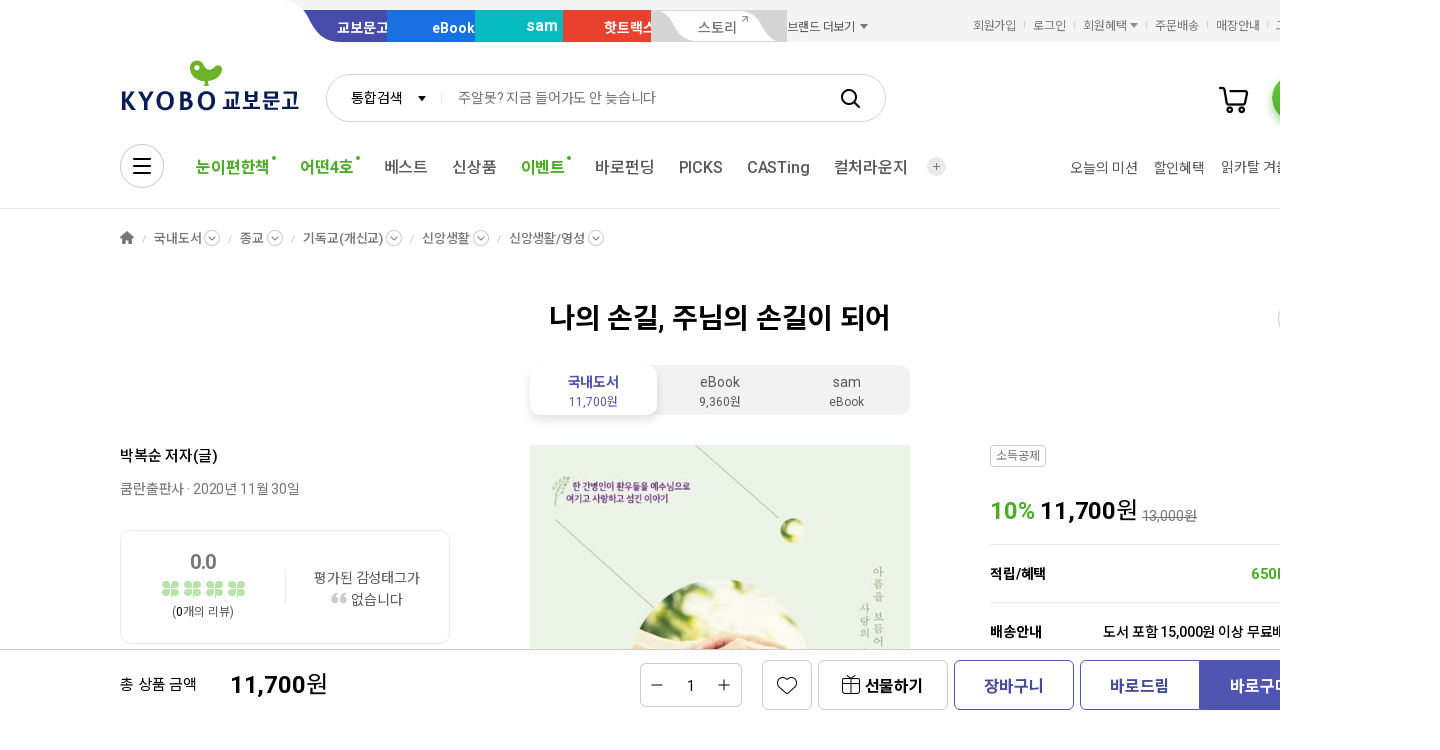

--- FILE ---
content_type: text/html;charset=UTF-8
request_url: https://product.kyobobook.co.kr/detail/S000001801539
body_size: 36304
content:
<!DOCTYPE html>
<html lang="ko"
    data-view="ink"
    data-service="product"
>
<head>
    <meta charset="UTF-8">
    <meta http-equiv="X-UA-Compatible" content="IE=edge">

    
        
            
            <meta name="viewport" content="width=device-width, initial-scale=1, minimum-scale=1, maximum-scale=1">
        
        
        

    
        <meta name="title" content="나의 손길, 주님의 손길이 되어 | 박복순 - 교보문고">
        <meta property="og:title" content="나의 손길, 주님의 손길이 되어 | 박복순 - 교보문고">
    

    
        <meta name="description" content="나의 손길, 주님의 손길이 되어 | 이 책은 저자가 10여 년간 간병을 하면서 환우들에게 주님의 사랑을 나누며 전도한 이야기를 담았다. 아픈 이들과 그들의 가족들 옆에서 마음을 다해 위로하고 간병하는 것은 쉽지 않은 일……">
        <meta property="og:description" content="나의 손길, 주님의 손길이 되어 | 이 책은 저자가 10여 년간 간병을 하면서 환우들에게 주님의 사랑을 나누며 전도한 이야기를 담았다. 아픈 이들과 그들의 가족들 옆에서 마음을 다해 위로하고 간병하는 것은 쉽지 않은 일……">
    

    <meta property="og:type" content="website">
    <meta property="og:image" content="https://contents.kyobobook.co.kr/sih/fit-in/458x0/pdt/9791161434711.jpg">
    <meta property="og:url" content="https://product.kyobobook.co.kr/detail/S000001801539">
    
    
        <meta name='twitter:title' content="나의 손길, 주님의 손길이 되어 | 박복순 - 교보문고">
        <meta name='twitter:description' content="나의 손길, 주님의 손길이 되어 | 이 책은 저자가 10여 년간 간병을 하면서 환우들에게 주님의 사랑을 나누며 전도한 이야기를 담았다. 아픈 이들과 그들의 가족들 옆에서 마음을 다해 위로하고 간병하는 것은 쉽지 않은 일……">
        <meta name='twitter:card' content="summary">
        <meta name='twitter:url' content="https://product.kyobobook.co.kr/detail/S000001801539">
        <meta name='twitter:image' content="https://contents.kyobobook.co.kr/sih/fit-in/458x0/pdt/9791161434711.jpg">
    



<meta name="format-detection" content="date=no">

        
        
    
    
    
    
        
            <meta name='author' content="박복순">
        
        <meta name='keywords' content="9791161434711">
        <meta property="books:isbn" content="9791161434711">
        <meta property="books:rating:value" content="0.0">
        <meta property="books:rating:scale" content="10">
        <meta property="books:rating:normalized_value" content="0">
    





    
    
    <link rel="canonical" href="https://product.kyobobook.co.kr/detail/S000001801539" />

        
        
    
    
    <link rel="icon" type="image/png"
          sizes="256x256"
          href="https://contents.kyobobook.co.kr/resources/fo/images/common/ink/favicon/favicon_256x256.png">

    
    <link rel="icon" type="image/png"
          sizes="196x196"
          href="https://contents.kyobobook.co.kr/resources/fo/images/common/ink/favicon/favicon_196x196.png">

    
    <link rel="icon" type="image/png"
          sizes="128x128"
          href="https://contents.kyobobook.co.kr/resources/fo/images/common/ink/favicon/favicon_128x128.png">

    
    <link rel="icon" type="image/png"
          sizes="48x48"
          href="https://contents.kyobobook.co.kr/resources/fo/images/common/ink/favicon/favicon_48x48.png">

    
    <link rel="icon" type="image/png"
          sizes="32x32"
          href="https://contents.kyobobook.co.kr/resources/fo/images/common/ink/favicon/favicon_32x32.png">

    
    <link rel="icon" type="image/png"
          sizes="16x16"
          href="https://contents.kyobobook.co.kr/resources/fo/images/common/ink/favicon/favicon_16x16.png">

    
    
        
    <meta name="msapplication-TileImage" content="https://contents.kyobobook.co.kr/resources/fo/images/common/ink/favicon/apple-touch-icon-144x144-precomposed.png">
    <meta name="msapplication-TileColor" content="#222222">

        
    <link rel="apple-touch-icon-precomposed apple-touch-icon"
          sizes="700x700"
          href="https://contents.kyobobook.co.kr/resources/fo/images/common/ink/favicon/apple-touch-icon-700x700-precomposed.png">

    <link rel="apple-touch-icon-precomposed apple-touch-icon"
          sizes="180x180"
          href="https://contents.kyobobook.co.kr/resources/fo/images/common/ink/favicon/apple-touch-icon-180x180-precomposed.png">

    <link rel="apple-touch-icon-precomposed apple-touch-icon"
          sizes="167x167"
          href="https://contents.kyobobook.co.kr/resources/fo/images/common/ink/favicon/apple-touch-icon-167x167-precomposed.png">

    <link rel="apple-touch-icon-precomposed apple-touch-icon"
          sizes="152x152"
          href="https://contents.kyobobook.co.kr/resources/fo/images/common/ink/favicon/apple-touch-icon-152x152-precomposed.png">

    <link rel="apple-touch-icon-precomposed apple-touch-icon"
          sizes="144x144"
          href="https://contents.kyobobook.co.kr/resources/fo/images/common/ink/favicon/apple-touch-icon-144x144-precomposed.png">

    <link rel="apple-touch-icon-precomposed apple-touch-icon"
          sizes="120x120"
          href="https://contents.kyobobook.co.kr/resources/fo/images/common/ink/favicon/apple-touch-icon-120x120-precomposed.png">

    <link rel="apple-touch-icon-precomposed apple-touch-icon"
          sizes="114x114"
          href="https://contents.kyobobook.co.kr/resources/fo/images/common/ink/favicon/apple-touch-icon-114x114-precomposed.png">

    <link rel="apple-touch-icon-precomposed apple-touch-icon"
          sizes="80x80"
          href="https://contents.kyobobook.co.kr/resources/fo/images/common/ink/favicon/apple-touch-icon-80x80-precomposed.png">

    <link rel="apple-touch-icon-precomposed apple-touch-icon"
          sizes="72x72"
          href="https://contents.kyobobook.co.kr/resources/fo/images/common/ink/favicon/apple-touch-icon-72x72-precomposed.png">

    <link rel="apple-touch-icon-precomposed apple-touch-icon"
          sizes="60x60"
          href="https://contents.kyobobook.co.kr/resources/fo/images/common/ink/favicon/apple-touch-icon-60x60-precomposed.png">

    <link rel="apple-touch-icon-precomposed"
          href="https://contents.kyobobook.co.kr/resources/fo/images/common/ink/favicon/apple-touch-icon-57x57-precomposed.png">

    

    

    
    
<title>나의 손길, 주님의 손길이 되어 | 박복순 - 교보문고</title>



    
        
        
            
    
    <link rel="stylesheet" href="https://fonts.googleapis.com/css2?family=Noto+Sans+KR:wght@400;500;700&family=Roboto:wght@400;500;700&display=swap" />

    
        
        
    
    
    <link rel="stylesheet" href="https://contents.kyobobook.co.kr/resources/vendors/jquery-ui-1.12.1/jquery-ui.min.css" />


        
        
            
    
    
    <link rel="stylesheet" href="https://contents.kyobobook.co.kr/resources/vendors/star-rating/css/star-rating.min.css" />


        

        
        

        
        
            
    
    
    <link rel="stylesheet" href="https://contents.kyobobook.co.kr/resources/vendors/swiper/v4/swiper.min.css" />


            
    
    
    <link rel="stylesheet" href="https://contents.kyobobook.co.kr/resources/vendors/simplebar/5.3.3/simplebar.min.css" />


        
    

    
    
    <link rel="stylesheet" href="https://contents.kyobobook.co.kr/resources/fo/css/loading.css" />

    
    
    
    
    <link rel="stylesheet" type="text/css" href="https://contents.kyobobook.co.kr/resources/fo/css/style_ink.css?t=202601131110" data-name="kbb-cm-style" />
    



            
    
    
    
    <script src="https://contents.kyobobook.co.kr/resources/vendors/essential-vendors.min.js"
            type="text/javascript"></script>


    

    
    
    
    <script src="https://contents.kyobobook.co.kr/resources/vendors/jquery-ui-1.12.1/jquery-ui.min.js"
            data-name="jquery-ui" type="text/javascript"></script>


    
    
    
    <script src="https://contents.kyobobook.co.kr/resources/vendors/jquery-ui-1.12.1/jquery.ui.spinner.js"
            type="text/javascript"></script>



    
    
    
    <script src="https://contents.kyobobook.co.kr/resources/vendors/lottie-5.9.4/lottie.min.js"
            type="text/javascript"></script>


    
    
    
    <script src="https://contents.kyobobook.co.kr/resources/fo/js/kbb-loading.js?t=202601131110"
            type="text/javascript"></script>



    
    
    
    <script src="https://contents.kyobobook.co.kr/resources/fo/js/kbbjs-loader-v2.js?t=202601131110"
            type="text/javascript"></script>


    
    
    
    
    <script src="https://contents.kyobobook.co.kr/resources/lib/kbb-js/kbb.js?t=202601131110"
            data-name="kbb.js" type="text/javascript"></script>




    
    
    
    <script src="https://contents.kyobobook.co.kr/resources/lib/kbb-js/kbb.shared.js?t=202601131110"
            data-name="kbb.shared.js" type="text/javascript"></script>






<script>
    // IIFE
    ;(function () {
        // --------------------- [KbbJS/SSR] 서버 환경변수 전달
        const CDN_URL = "https:\/\/contents.kyobobook.co.kr\/resources\/fo"

        const tmpArr = CDN_URL.match(/((https?:)?\/\/[^/]+)(\/.*)/)
        const cdnHost = tmpArr[1]
        const cdnBaseURL = tmpArr[3]

        KbbJS.setOption('service.cdn.host', cdnHost)
        KbbJS.setOption('service.cdn.baseURL', cdnBaseURL)

        /**
         * KbbJS 라이브러리 경로 설정
         */
        let KbbjsURL = "\/lib\/kbb-js"
        if (!/^(https?:|\/\/)/.test(KbbjsURL)) {
            KbbjsURL = CDN_URL + KbbjsURL
        }

        const KBBJS_VER = null
        if (KBBJS_VER != null) {
            KbbjsURL += '/' + KBBJS_VER
        } else {
            KbbjsURL = "https:\/\/product.kyobobook.co.kr\/lib\/kbb-js"
        }

        // KbbJS 배포 개선 작업 1차 - 속성 추가
        KbbJS.setOption('loader.bootstamp', "202601131110")
        KbbJS.setOption('loader.baseURL', KbbjsURL)

        // 인증여부 속성 추가
        KbbJS.setOption('loader.authorized', false)
        KbbJS.setOption('loader.user.nickname', null)
        KbbJS.setOption('loader.user.picture', null)

        // 디바이스 정보 설정
        KbbJS.setOption('ua.device', {
            isMobile: false,
            isMobileApp: false,
            isIOS: false,
            isAndroid: false,
            isMSIE: false,
            isMac: true
        })

        /**
         * 서비스 호스트 설정
         */
        const oServiceData = {"hosts":{"ebook-product":"https:\/\/ebook-product.kyobobook.co.kr","semo":"https:\/\/semo.kyobobook.co.kr","product":"https:\/\/product.kyobobook.co.kr","ecash":"https:\/\/ecash.kyobobook.co.kr","elibrary":null,"best":"https:\/\/best.kyobobook.co.kr","bookcast":"https:\/\/casting.kyobobook.co.kr","store":"https:\/\/store.kyobobook.co.kr","undefined":null,"search":"https:\/\/search.kyobobook.co.kr","ebook":"https:\/\/ebook.kyobobook.co.kr","member":"https:\/\/mmbr.kyobobook.co.kr","myroom":"https:\/\/my.kyobobook.co.kr","event":"https:\/\/event.kyobobook.co.kr","welcome":"https:\/\/www.kyobobook.co.kr","hottracks":"https:\/\/hottracks.kyobobook.co.kr\/","sam":"https:\/\/sam.kyobobook.co.kr","order":"https:\/\/order.kyobobook.co.kr"}}
        const oServiceHosts = _.get(oServiceData, 'hosts', {})
        _.forEach(_.keys(oServiceHosts), function (key) {
            let prop = key
            switch (key.toLowerCase()) {
                case 'ebookproduct':
                case 'ebook-product':
                    prop = 'ebookProduct';
                    break
                case 'elibrary':
                    prop = 'eLibrary'
                    break
            }
            let value = _.get(oServiceHosts, key)
            if (value == null) {
                // 기본 호스트 설정
                switch (key.toLowerCase()) {
                    case 'welcome': value = 'www'; break
                    case 'myroom': value = 'my'; break
                    case 'bookcast': value = 'casting'; break
                    case 'member': value = 'mmbr'; break
                    case 'ebookproduct':
                    case 'ebook-product':
                        value = 'ebook-product'
                        break
                    case 'elibrary':
                        value = 'elibrary'
                        break
                    case 'product':
                    case 'event':
                    case 'order':
                    case 'search':
                    case 'best':
                    case 'ebook':
                    case 'sam':
                    case 'store':
                    case 'ecash':
                        value = prop
                        break
                }
                if (value == null) return
                value = 'https://' + value + '.kyobobook.co.kr'
            }
            KbbJS.setOption('service.' + prop + '.host', value)
        })
    }())
</script>


    
    
    
    <script src="https://contents.kyobobook.co.kr/resources/fo/js/kbb-netfunnel.js?t=202601131110"
            type="text/javascript"></script>



    
    
    
    
    
    <script src="https://contents.kyobobook.co.kr/resources/fo/js/common-vars.js?t=202601131110"
            type="text/javascript"></script>


    
    
    
    
    <script src="https://contents.kyobobook.co.kr/resources/fo/js/vars/common.js?t=202601131110"
            data-name="vars.common" type="text/javascript"></script>



    
    
    
    <script src="https://contents.kyobobook.co.kr/resources/fo/js/vars/paper.js?t=202601131110"
            data-name="vars.service" type="text/javascript"></script>




    
    
    
    
    
        
    
    
    <script src="https://contents.kyobobook.co.kr/resources/lib/kbb-js/kbb.stats.js?t=202601131110"
            data-name="kbb.stats.js" type="text/javascript"></script>



    
        
    
    
    <script src="https://contents.kyobobook.co.kr/resources/lib/kbb-js/kbb.gautil.js?t=202601131110"
            data-name="kbb.gautil.js" type="text/javascript"></script>



    
    
    
    
    <script src="https://contents.kyobobook.co.kr/resources/fo/js/ga360/common-vars.js?t=202601131110"
            type="text/javascript"></script>


    
    
    <script src="https://contents.kyobobook.co.kr/resources/fo/js/ga360/util.js?t=202601131110"
            type="text/javascript"></script>






        
        
        
    
    
    <script src="https://contents.kyobobook.co.kr/resources/fo/js/ui-onk/options.js?t=202601131110"
            type="text/javascript"></script>


    

    <script type="application/ld+json">
        {
            "@context": "http://schema.org",
            "@type": "WebSite",
            "name": "교보문고",
            "url": "https://product.kyobobook.co.kr",
            "potentialAction": {
                "@type": "SearchAction",
                "target": "https://search.kyobobook.co.kr/?keyword={search_term_string}",
                "query-input": "required name=search_term_string"
            }
        }
    </script>



    
    <!-- /* 교보문고 기업 정보  */ -->
    <script type="application/ld+json">
        {
            "@context": "https://schema.org",
            "@type": "Organization",
            "name": "교보문고",
            "description": "교보문고는 온오프라인을 통틀어 대한민국 최고의 도서쇼핑몰이며 전자책, 음반, 기프트, 문화서비스까지 제공하는 종합문화기업입니다.",
            "url": "https://product.kyobobook.co.kr",
            "logo": "https://contents.kyobobook.co.kr/resources/fo/images/common/ink/img_logo_kyobo@2x.png",
            "address": {
                "@type": "PostalAddress",
                "streetAddress": "서울특별시 종로구 종로 1",
                "addressCountry": "한국"
            },
            "contactPoint": {
                "@type": "ContactPoint",
                "telephone": "1544-1900",
                "contactType": "고객 서비스"
            },
            "foundingDate": "1980-12-25",
            "sameAs": ["https://www.youtube.com/c/kbooknews","https://www.facebook.com/kyobobookonline","https://www.instagram.com/kyobobook_online/"]
        }
    </script>



    
    
    
    


    <script type="application/ld+json">
        {
            "@context":"http://schema.org",
            "@type":"Book",
            "name" : "나의 손길, 주님의 손길이 되어",
            "image": "https://contents.kyobobook.co.kr/sih/fit-in/458x0/pdt/9791161434711.jpg",
            "description": "나의 손길, 주님의 손길이 되어 | 이 책은 저자가 10여 년간 간병을 하면서 환우들에게 주님의 사랑을 나누며 전도한 이야기를 담았다. 아픈 이들과 그들의 가족들 옆에서 마음을 다해 위로하고 간병하는 것은 쉽지 않은 일이지만, 장애인이었던 사랑하는 딸을 먼저 보낸 슬픔을 통해 진심으……",
            "genre": "종교",
            "keywords": "9791161434711",
            
            
            "author": {
                "@type": "Person",
                "name": "박복순 지음"
            },
            
            
            "publisher": {
                "@type": "Organization",
                "name": "쿰란출판사"
            },
            
            "url": "https://product.kyobobook.co.kr/detail/S000001801539",
            "workExample" : [{
                "@type": "Book",
                "isbn": "9791161434711",
                "bookFormat" : "https://schema.org/Paperback",
                "datePublished" : "20201130",
                "potentialAction": {
                    "@type": "ReadAction",
                    "target": {
                        "@type": "EntryPoint",
                        "urlTemplate": "https://product.kyobobook.co.kr/detail/S000001801539",
                        "actionPlatform": [
                            "https://schema.org/DesktopWebPlatform",
                            "http://schema.org/MobileWebPlatform"
                        ]
                    },
                    "expectsAcceptanceOf":{
                        "@type": "Offer",
                        "Price": "11700.0",
                        "priceCurrency": "KRW",
                        "availability": "https://schema.org/InStock"
                    }
                }
            }]
        }
    </script>




    
    <link rel="stylesheet" href="https://contents.kyobobook.co.kr/resources/fo/css/product_ink.css">
    
    

    <!-- /* ebs제휴 이벤트 ink css start */-->
    
        <link rel="stylesheet" href="https://contents.kyobobook.co.kr/pmtn/2023/book/230104_ebs/ebs_lb.css" />
    
    <!-- /* ebs제휴 이벤트 ink css end */-->

    <!-- /* ebs 제휴 이벤트 mok css start */ -->
    
    <!-- /* ebs제휴 이벤트 mok css end */-->

    <!-- /* ebs 제휴 팝업 스타일 오버라이드 - 팝업 크기에 이미지 크기 맞춤 (PC/모바일 공통) */ -->
    <style>
        /* PC용 */
        #popEventEbsAlliance.ebs_promo_layer {
            width: auto !important;
        }
        #popEventEbsAlliance .ebs_inner img {
            max-width: 100%;
            height: auto;
        }
        /* 모바일용 */
        #popEventEbsAlliance .img_box_ebs img {
            max-width: 100%;
            height: auto;
        }
    </style>

    
    <meta property="eg:type" content="product" />



    <meta property="eg:cuid" content="d37a866b-3e69-4570-8ef2-36e01b487dd4" />

<meta property="eg:itemId" content="S000001801539" />
<meta property="eg:itemName" content="나의 손길, 주님의 손길이 되어" />
<meta property="eg:itemImage" content="https://contents.kyobobook.co.kr/pdt/S000001801539.jpg" />
<meta property="eg:itemUrl" content="9791161434711" />
<meta property="eg:originalPrice" content="" />
<meta property="eg:salePrice" content="" />
<meta property="eg:category1" content="SGK" />
<meta property="eg:category2" content="" />
<meta property="eg:category3" content="" />
<meta property="eg:category4" content="" />
<meta property="eg:category5" content="" />
<meta property="eg:category1_name" content="국내도서" />
<meta property="eg:category2_name" content="종교" />
<meta property="eg:category3_name" content="" />
<meta property="eg:category4_name" content="" />
<meta property="eg:category5_name" content="" />
<meta property="eg:brandId" content="PB06667" />
<meta property="eg:brandName" content="박복순" />
<meta property="eg:regDate" content="" />
<meta property="eg:updateDate" content="" />
<meta property="eg:expireDate" content="" />
<meta property="eg:stock" content="" />
<meta property="eg:state" content="" />
<meta property="eg:description" content="" />
<meta property="eg:extraImage" content="" />
<meta property="eg:locale" content="" />
<meta property="eg:isNew" content="" />
<meta property="eg:gender" content="" />
<meta property="eg:etc1" content="" />
<meta property="eg:etc2" content="" />
<meta property="eg:etc3" content="" />
<meta property="eg:etc4" content="" />
<meta property="eg:etc5" content="" />
<meta property="eg:etc6" content="" />
<meta property="eg:etc7" content="" />
<meta property="eg:etc8" content="" />
<meta property="eg:etc9" content="" />
<meta property="eg:etc10" content="" />

<script type="text/javascript">
    window._eglqueue = window._eglqueue || [];
    var path = document.location.hostname
    // 운영
    var cuid = 'd37a866b-3e69-4570-8ef2-36e01b487dd4'
    var pickCuid = '4ffe4f3c-7219-4bd2-a7ae-eba4aefc9b19'
    if (/(\.ndev|localhost|local\.)/.test(path)) {
      // 개발
      cuid = 'a7319bca-2a26-497d-b1aa-9b410e1193f6'
      pickCuid = 'f5fbf232-7e27-4ca3-b922-b3a56d79780b'
    } else if (/\.n(stg|prd)/.test(path)) {
      // 스테이지
      cuid = '2af19936-d725-4320-b73e-6e8a3f29ad5f'
      pickCuid = '2e514b09-86fe-4c69-8ec9-0a8c8416d2ae'
    }
    // RTS
    _eglqueue.push(['setVar', 'cuid', cuid]);
    _eglqueue.push(['setVar', 'itemId', "S000001801539"]);
    _eglqueue.push(['setVar', 'userId', ""]);
    _eglqueue.push(['setVar', 'categoryId', "SGK"]);
    _eglqueue.push(['setVar', 'brandId', "PB06667"]);
    _eglqueue.push(['track', 'view']);
    _eglqueue.push(['track', 'product']);
    _eglqueue.push(['reset']);

    // Picks
    _eglqueue.push(['setVar', 'cuid', pickCuid]);
    _eglqueue.push(['setVar', 'itemId', "9791161434711"]);
    _eglqueue.push(['setVar', 'userId', ""]);
    _eglqueue.push(['setVar', 'itemDvsn', "KOR"]);
    _eglqueue.push(['setVar', 'categoryId', "21031901"]);
    _eglqueue.push(['setVar', 'brandId', "1117345905"]);
    _eglqueue.push(['track', 'product']);
    _eglqueue.push(['track', 'view']);
    (function (s, x) {
        s = document.createElement('script'); s.type = 'text/javascript';
        s.async = true; s.defer = true; s.src = 'https://logger.eigene.io/js/logger.min.js';
        x = document.getElementsByTagName('script')[0]; x.parentNode.insertBefore(s, x);
    })();
</script>

    

    
    <script>
        // 화면 view type code
        KbbJS.setOption('plugins.ui-product.type', "KOR")
        // 판매상품ID
        KbbJS.setOption('plugins.ui-product.pid', "S000001801539")
        // 결합상품 판매상품ID
        KbbJS.setOption('plugins.ui-product.combiSaleCode', "")
        // 상품코드(바코드)
        KbbJS.setOption('plugins.ui-product.barcode', "9791161434711")
        // 판매상품구분코드
        KbbJS.setOption('plugins.ui-product.salecode', "KOR")
        // 판매상품분류코드
        KbbJS.setOption('plugins.ui-product.saleClstCode', "21031901")
        // 판매상품그룹구분코드
        KbbJS.setOption('plugins.ui-product.saleGrpCode', "SGK")
        // 판매상품 가격
        KbbJS.setOption('plugins.ui-product.salePrice', "11700.0")
        // 오픈마켓 입점사 ID
        KbbJS.setOption('plugins.ui-product.sellerId', "")
        // 오픈마켓 구성 ID
        KbbJS.setOption('plugins.ui-product.opnCode', "")
        // 상품 상세 접근시 최근 본 컨텐츠 추가
        KbbJS.addRecentlyContent({ catg: 'p', type: "KOR", id: "S000001801539" })
        // 판매제한연령
        KbbJS.setOption('plugins.ui-product.saleLmttAge', "0")
        // 컬처 구성상품 판매상품ID
        KbbJS.setOption('plugins.ui-product.cnfgSaleCmdtId', "")
        // 결합 구성상품 판매상품ID
        KbbJS.setOption('plugins.ui-product.combCnfgSaleCmdtIds', "")
        // 사은품 여부
        KbbJS.setOption('plugins.ui-product.isGifts', "N")
        // 도서정가제대상여부 (정가제 Free 리스트 노출)
        // Y: 미노출, N: 노출
        KbbJS.setOption('plugins.ui-product.fbpTrgtYsno', "Y")
        // GA360 전자상거래 상품속성(상품 현재 카테고리, 상품명, 출판사명)
        KbbJS.setOption('plugins.ui-product.currentLabel', "[국내도서, 국내도서&gt;종교, 국내도서&gt;종교&gt;기독교(개신교), 국내도서&gt;종교&gt;기독교(개신교)&gt;신앙생활, 국내도서&gt;종교&gt;기독교(개신교)&gt;신앙생활&gt;신앙생활/영성]")
        KbbJS.setOption('plugins.ui-product.productName', "나의 손길, 주님의 손길이 되어")
        KbbJS.setOption('plugins.ui-product.productBrand', "쿰란출판사")
        KbbJS.setOption('plugins.ui-product.ordrLmttQntt', "0")
        KbbJS.setOption('plugins.ui-product.picksBoughtTogetherUrl', "https://picks-api.eigene.io/rec/v3/kyobo203")
        KbbJS.setOption('plugins.ui-product.picksKeywordUrl', "https://picks-api.eigene.io/rec/v3/kyobo222")
        KbbJS.setOption('plugins.ui-product.picksKeywordProductUrl', "https://picks-api.eigene.io/rec/v3/kyobo223")
        KbbJS.setOption('plugins.ui-product.authorName', "박복순")
        // 실재고수량
        KbbJS.setOption('plugins.ui-product.realInvnQntt', "0")
        // 판매상태코드
        KbbJS.setOption('plugins.ui-product.saleCdtnCode', "001")
        // 카테고리정보
        KbbJS.setOption('plugins.ui-product.categories', "[{label=국내도서, code=null, separator=KOR, dsplMenuNum=null, menuLvl=null}, {label=종교, code=21, separator=KOR, dsplMenuNum=null, menuLvl=null}, {label=기독교(개신교), code=2103, separator=KOR, dsplMenuNum=null, menuLvl=null}, {label=신앙생활, code=210319, separator=KOR, dsplMenuNum=null, menuLvl=null}, {label=신앙생활/영성, code=21031901, separator=KOR, dsplMenuNum=null, menuLvl=null}]")
        // POD양장상품정보
        KbbJS.setOption('plugins.ui-product.isPodProduce', "N")
        //도서-기프트 교차 추천 A/B테스트 타입
        KbbJS.setOption('plugins.ui-product.crossRecommendTypes', "kyobo203")
        //도서-기프트 교차 추천 A/B테스트 핫트랙스 베스트 URL
        KbbJS.setOption('plugins.ui-product.crossRecommendBestUrl', "")
        //도서-기프트 교차 추천 A/B테스트 함께구매한상품 URL
        KbbJS.setOption('plugins.ui-product.crossRecommendUrl', "https://picks-api.eigene.io/rec/v3/kyobo203?ejk_gb=KOR&amp;barcode=9791161434711&amp;size=15")
        // 옵션상품 class name
        KbbJS.setOption('plugins.ui-product.cultureSeat', "")
        // 강연-단일상품수량
        KbbJS.setOption('plugins.ui-product.saleLmttQntt', "0")
        // Prestige 상품여부
        KbbJS.setOption('plugins.ui-product.isPrestige', "N")
        // 판매제한여부
        KbbJS.setOption('plugins.ui-product.saleLmttYsno', "")
        // 세이브더칠드런 기부상품여부
        KbbJS.setOption('plugins.ui-product.isSaveTheChildren', "false")
    </script>
    <script>
        KbbJS.setOption('plugins.ui-product.authorList', [{"type":"\uC800\uC790(\uAE00)","id":"1117345905","name":"\uBC15\uBCF5\uC21C","name2":"\uBC15\uBCF5\uC21C","activeLike":false,"fieldList":[{"label":"\uAE30\uB3C5\uAD50\uC778","code":"10906","dsplMenuNum1":"kor","dsplMenuNum2":"8686","dsplMenuNum3":"8860"}],"phtgYsno":"N","image":null,"alt":null,"intro":"\uC7A5\uC560\uAC00 \uC788\uB294 \uB538\uC744 \uC704\uD574 \uAC00\uC871\uC774 1995\uB144\uB3C4\uC5D0 \uBBF8\uAD6D\uC73C\uB85C \uC774\uBBFC\uC744 \uAC14\uB2E4. \uADF8\uB7EC\uB098 2\uB144 \uB9CC\uC5D0 \uC0AC\uB791\uD558\uB294 \uB538\uC744 \uD558\uB298\uB098\uB77C\uB85C \uB5A0\uB098 \uBCF4\uB0B4\uACE0, 10\uB144 \uB9CC\uC5D0 \uB2E4\uC2DC \uACE0\uAD6D\uC73C\uB85C \uC5ED\uC774\uBBFC\uC744 \uC654\uB2E4.\n\uC2DC\uB204\uC774\uB97C \uAC04\uBCD1\uD55C \uAC83\uC744 \uACC4\uAE30\uB85C 10\uB144\uAC04 \uD658\uC790\uB4E4\uACFC \uD568\uAED8 \uC6B8\uACE0 \uC6C3\uC73C\uBA70 \uAC04\uBCD1\uC77C\uC744 \uD588\uB2E4.\n\uC11C\uC6B8 \uAD11\uC5FC\uAD50\uD68C \uAD8C\uC0AC\uC774\uBA70 \uAD6D\uB9BD\uBBFC\uC18D\uBC15\uBB3C\uAD00 \uB0B4 \uC5B4\uB9B0\uC774\uBC15\uBB3C\uAD00 \uC790\uC6D0\uBD09\uC0AC, \uC9C0\uC5ED \uB3D9\uD654\uAD6C\uC5F0\uACFC \uC885\uC774\uC811\uAE30 \uBD09\uC0AC \uD65C\uB3D9\uC744 \uD558\uACE0 \uC788\uB2E4. 2020\uB144 \u2018\uC544\uB984\uB2E4\uC6B4 \uC774\uC57C\uAE30 \uD560\uBA38\uB2C8\u2019(\uD55C\uAD6D\uAD6D\uD559\uC9C4\uD765\uC6D0)\uC5D0 \uD569\uACA9\uD558\uC600\uB2E4.\n\n\uC774 \uCC45\uC740 10\uC5EC \uB144\uAC04 \uAC04\uBCD1\uC744 \uD558\uBA70 \uD658\uC6B0\uB4E4\uC5D0\uAC8C \uC8FC\uB2D8\uC758 \uC0AC\uB791\uC744 \uB098\uB204\uBA70 \uC804\uB3C4\uD55C, \uC628\uAE30 \uAC00\uB4DD\uD55C \uC774\uC57C\uAE30\uB97C \uB2F4\uC558\uB2E4.","bookList":[],"viewAuthorBtn":true,"authInfoYn":null,"validAuthor":true}])
    </script>

    
        <script>
            // AD 광고에 필요한 "대"카테고리 코드값
            KbbJS.setOption('plugins.ui-product.categoryCode', "21")
        </script>
    

    
    
    

    
    
<script>
/*
    const saleCmdtId = "S000001801539";
    const cmdtCode = "9791161434711";
    const mmbrNum = null !== null ? null : '';

    // 상품 조회 - 네이버
    kbb.stats.ready('naver').then(({ wcs })=> {
        if(window.wcs) {
            _nasa["cnv"] = wcs.cnv('5', '0')
        }
    });

    // 상품 조회 - 카카오
    kbb.stats.ready('kakaopixel').then(() => {
        window.kakaoPixel().viewContent({
            id: saleCmdtId
        })
    });

    // 찜하기 - 카카오
    function addToWishKakao () {
        kbb.stats.ready('kakaopixel').then(()=> {
            kakaoPixel().addToWishList({
                id: saleCmdtId
            });
        });
    }

    // 장바구니 담기 - 카카오
    function addToCartKakao () {
        kbb.stats.ready('kakaopixel').then(()=> {
            kakaoPixel().addToCart({
                id: saleCmdtId
            });
        });
    }

    // 찜하기 - Picks 큐봇
    function addToWishCuBot () {
        eglc.op('setVar', 'cuid', pickCuid);
        eglc.op('setVar', 'itemId', cmdtCode);
        eglc.op('setVar', 'userId', mmbrNum);
        eglc.op('track', 'zzim');
    }

    // 장바구니 담기 - Picks 큐봇
    function addToCartCuBot() {
        eglc.op('setVar', 'cuid', pickCuid);
        eglc.op('setVar', 'itemId', cmdtCode);
        eglc.op('setVar', 'userId', mmbrNum);
        eglc.op('track', 'add_to_cart');
    }
 */

</script>



    
    <!-- /* [상세] 국내도서일 때에만 큐봇 스크립트 적용 */-->
    
        <script type="text/javascript" src="https://contents.kyobobook.co.kr/resources/fo/js/kbb-cubot-loader.js?t=1769055800492" defer></script>
    


        
        
        
        
            
    
    
    
    
    
    
    <script src="https://product.kyobobook.co.kr/lib/kbb-js/vendors.min.js?t=202601131110"
            data-name="kbb-vendors.min.js" type="text/javascript"></script>



    
    
    
    <script src="https://product.kyobobook.co.kr/lib/kbb-js/shared.min.js?t=202601131110"
            data-name="kbb-shared.min.js" type="text/javascript"></script>



    
    
    
    <script src="https://product.kyobobook.co.kr/lib/kbb-js/components.min.js?t=202601131110"
            data-name="kbb-components.min.js" type="text/javascript"></script>



    
    
    
    <script src="https://product.kyobobook.co.kr/lib/kbb-js/core.min.js?t=202601131110"
            data-name="kbb-core.min.js" type="text/javascript"></script>





        
        
        
    
</head>
<body>
    
        <div id="KbbLoading"
    class="loading_box show"
>
    <div class="loading_box_inner">
        <div class="loading_target"></div>
    </div>
    <div class="loading_dimmed"></div>
</div>


    

    
    
        
        
            
            <div class="skip_nav_wrap">
                <a href="#contents">본문 바로가기</a>
            </div>
            <div class="wrapper contents_detail_view" id="mainDiv">
                
                
    
        
        

    <header class="header_wrapper has_banner header_v2 mall_book sps" id="welcome_header_wrap">
    
    <!--
    <th:block th:if="${(alCode=='EET'||alCode=='EMT'||alCode=='EHT'||alCode=='EAT') and alBannerGbn!='true'}">
        <div class="top_banner_wrap" id="welcome_top_banner">
            <div class="top_banner_inner">
                <a href="https://event.kyobobook.co.kr/detail/206105"><img class="img_top_banner" src="https://contents.kyobobook.co.kr/pmtn/2023/book/230104_ebs/bn/bnM_02.png" alt="EBS X 교보문고 고객님을 위한 5천원 열공 혜책!"></a>
                <button type="button" class="btn_close_banner">배너 닫기</button>
            </div>
        </div>
    </th:block>
    -->
    <div class="service_mall_wrap"> 
 <div class="service_mall_inner"> 
  <div class="service_mall_box"> 
   <ul class="service_mall_list"> 
    <li class="service_mall_item tab book"><a class="service_mall_link" href="https://www.kyobobook.co.kr/">교보문고</a></li> 
    <li class="service_mall_item tab ebook"><a class="service_mall_link" href="https://ebook.kyobobook.co.kr/">eBook</a></li> 
    <li class="service_mall_item tab sam"><a class="service_mall_link" href="https://sam.kyobobook.co.kr/">sam</a></li> 
    <li class="service_mall_item tab hottracks"><a class="service_mall_link" href="https://hottracks.kyobobook.co.kr/">핫트랙스</a></li> 
    <li class="service_mall_item tab link"><a target="_blank" class="service_mall_link" href="https://storynew.kyobobook.co.kr/story/main/initMain.ink">스토리</a></li> 
    <li class="service_mall_item brand_more"><button type="button" class="btn_brand_more"><span class="text">브랜드 더보기</span></button> 
     <div class="brand_more_list_box"> 
      <div class="custom_scroll_wrap"> 
       <ul class="brand_more_list"> 
        <li class="brand_more_item"><a class="brand_more_link" href="https://product.kyobobook.co.kr/pod/main"><span class="img_box"><img loading="lazy" alt="바로출판 BI" src="https://contents.kyobobook.co.kr/resources/fo/images/common/ink/img_brand_more_pod@2x.png"></span><span class="brand_name">바로출판</span></a></li> 
       </ul> 
      </div> 
     </div></li> 
   </ul> 
  </div> 
  <div class="customer_service_box"> 
   <ul class="customer_service_list"> 
    <li class="customer_service_item" style="display:none"><a class="util_link" href="https://mmbr.kyobobook.co.kr/join">회원가입</a></li> 
    <li class="customer_service_item" style="display:none"><a class="util_link" href="https://mmbr.kyobobook.co.kr/login">로그인</a></li> 
    <li class="customer_service_item member_benefit"><button type="button" class="btn_member_benefit"><span class="text">회원혜택</span></button> 
     <ul class="member_benefit_list"> 
      <li class="member_benefit_item"><a class="member_benefit_link" href="https://mmbr.kyobobook.co.kr/benefit">교보북클럽</a></li> 
      <li class="member_benefit_item"><a class="member_benefit_link" href="https://mmbr.kyobobook.co.kr/benefit/grade">등급 혜택</a></li> 
      <li class="member_benefit_item"><a class="member_benefit_link" href="https://mmbr.kyobobook.co.kr/benefit/new">신규회원 혜택</a></li> 
      <li class="member_benefit_item"><a class="member_benefit_link" href="https://mmbr.kyobobook.co.kr/benefit/prestige">Prestige Lounge</a></li> 
      <li class="member_benefit_item"><a class="member_benefit_link" href="https://mmbr.kyobobook.co.kr/benefit/discount">제휴 혜택</a></li> 
     </ul></li> 
    <li class="customer_service_item order"><a class="util_link" href="https://order.kyobobook.co.kr/myroom/member/order-list">주문배송</a></li> 
    <li class="customer_service_item store"><a class="util_link" href="https://store.kyobobook.co.kr/store-info/001">매장안내</a></li> 
    <li class="customer_service_item"><a class="util_link" href="https://www.kyobobook.co.kr/cscenter">고객센터</a></li> 
   </ul> 
  </div> 
 </div> 
</div>
<div class="header_inner"> 
 <div class="gnb_search_wrap"> 
  <div class="logo_box"> <a class="logo_link book" href="https://www.kyobobook.co.kr/"><span class="hidden">교보문고</span></a> 
  </div> 
  <div class="gnb_search_box" style="position:relative"> 
   <div class="form_sel" data-class="type_gnb"> <select title="검색유형선택" id="gbCode"><option value="TOT">통합검색</option><option value="KBO">교보문고</option><option value="EBK">eBook</option><option value="SAM">sam</option><option value="HTS">핫트랙스</option></select> 
   </div> 
   <div class="search_input_wrap"> 
    <input id="searchKeyword" type="search" class="ip_gnb_search" title="통합검색어 입력" autocomplete="off" placeholder="검색어를 입력해주세요." value=""> 
    <input type="hidden" id="searchBoxEventurl" name="searchBoxEventurl" value=""><button type="button" class="btn_ip_clear"><span class="hidden">초기화</span></button> 
   </div> 
   <div> <a href="javascript:void(0)" data-role="gnb-search-submit" class="btn_gnb_search"> <span class="hidden">검색</span> </a> 
   </div> 
   <div id="kbb-search-popup"></div> 
  </div> 
  <ul class="user_menu_list"> 
   <li class="user_menu_item cash"><a class="user_menu_link" title="e캐시" href="https://ecash.kyobobook.co.kr/dig/opr/ecash/general"><span class="hidden">e캐시</span></a></li> 
   <li class="user_menu_item library"><a class="user_menu_link" title="내서재" href="https://elibrary.kyobobook.co.kr/dig/elb/elibrary"><span class="hidden">내서재</span></a></li> 
   <li class="user_menu_item cart"><a class="user_menu_link" title="장바구니" href="https://order.kyobobook.co.kr/cart"><span class="hidden">장바구니</span><span data-kbbfn="cart-size" style="display:none" class="cnt"></span></a></li> 
   <li class="user_menu_item my"><a data-render="ssr" class="profile-icon user_menu_link done" title="프로필" href="https://my.kyobobook.co.kr/main"><span class="img_box no_img"><img alt="로그인"></span><span class="hidden">프로필</span></a><script src="https://contents.kyobobook.co.kr/resources/fo/js/user-profile.js"></script></li> 
  </ul> 
  <div class="auto_complete_wrap auto_complete_maintain" id="hFrame"> 
   <div class="search_content_wrap inKeyword"> 
    <div class="scroll_wrap"></div> 
   </div> 
   <div class="search_content_wrap noKeyword"> 
    <div class="scroll_wrap"> 
     <div class="recommend_keyword_area"> 
      <div class="title_wrap title_size_def"> 
       <p class="title_heading">추천 검색어</p> 
      </div> 
      <div class="tag_wrap" id="recommendKeywordBox"></div> 
     </div> 
     <div class="keyword_contents_area"> 
      <div class="recent_keyword_box"></div> 
      <div class="keyword_prod_box" id="keyWordProdBox"></div> 
      <div class="hot_keyword_box" id="hotKeywordBox"> 
       <div class="title_wrap title_size_def"> 
        <p class="title_heading">실시간 인기 검색어</p> 
        <div class="right_area"></div> 
       </div> 
       <div class="hot_keyword_list_wrap"></div> 
      </div> 
     </div> 
    </div> 
    <div class="util_area"> 
     <div class="util_button_area"> <a href="javascript:goCsCenter();" class="btn_xs"> <span class="ico_link"></span> <span class="text">도움말</span> </a> <a href="javascript:goDetailSearch();" class="btn_xs"> <span class="ico_search"></span> <span class="text">상세검색</span> </a> 
     </div><button type="button" class="button_layer_close" id="close_search_auto"><span class="text">닫기</span></button> 
    </div> 
   </div> 
  </div> 
 </div> 
 <nav class="gnb_wrap"> 
  <div class="anb_wrap"> <button id="kbb-site-gnb" type="button" class="btn_anb"><span class="hidden">전체메뉴</span></button> 
  </div> 
  <ul class="gnb_list"> 
   <li class="gnb_item"><a target="_self" class="gnb_link" href="https://event.kyobobook.co.kr/detail/243438"><em>눈이편한책</em><span class="ico_new"><span class="hidden">추천 메뉴</span></span></a></li> 
   <li class="gnb_item"><a target="_self" class="gnb_link" href="https://event.kyobobook.co.kr/make/242861"><em>어떤4호</em><span class="ico_new"><span class="hidden">추천 메뉴</span></span></a></li> 
   <li class="gnb_item"><a target="_self" class="gnb_link" href="https://store.kyobobook.co.kr/bestseller/online/daily">베스트</a></li> 
   <li class="gnb_item"><a target="_self" class="gnb_link" href="https://product.kyobobook.co.kr/new/">신상품</a></li> 
   <li class="gnb_item"><a target="_self" class="gnb_link" href="https://event.kyobobook.co.kr/event-list"><em>이벤트</em><span class="ico_new"><span class="hidden">추천 메뉴</span></span></a></li> 
   <li class="gnb_item"><a target="_self" class="gnb_link" href="https://event.kyobobook.co.kr/funding">바로펀딩</a></li> 
   <li class="gnb_item"><a target="_self" class="gnb_link" href="https://www.kyobobook.co.kr/picks/recommend">PICKS</a></li> 
   <li class="gnb_item"><a target="_self" class="gnb_link" href="https://casting.kyobobook.co.kr/">CASTing</a></li> 
   <li class="gnb_item"><a target="_self" class="gnb_link" href="https://event.kyobobook.co.kr/culture">컬처라운지</a></li> 
   <li class="gnb_item more_service"><button type="button" class="btn_more_service"><span class="hidden">서비스 더보기</span></button> 
    <ul class="more_service_list"> 
     <li class="more_service_item"><a target="_self" class="more_service_link" href="https://www.kyobobook.co.kr/barodrim">바로드림</a></li> 
     <li class="more_service_item"><a target="_self" class="more_service_link" href="https://product.kyobobook.co.kr/today-book/">오늘의 선택</a></li> 
     <li class="more_service_item"><a target="_self" class="more_service_link" href="https://event.kyobobook.co.kr/detail/208794">책 그리고 꽃</a></li> 
     <li class="more_service_item"><a target="_self" class="more_service_link" href="https://event.kyobobook.co.kr/monthly-book">이달의 책</a></li> 
     <li class="more_service_item"><a target="_self" class="more_service_link" href="https://www.kyobobook.co.kr/giftcard">기프트카드</a></li> 
     <li class="more_service_item"><a target="_self" class="more_service_link" href="https://store.kyobobook.co.kr/culture">문화공간</a></li> 
     <li class="more_service_item"><a target="_self" class="more_service_link" href="https://www.kyobobook.co.kr/best-review">베스트리뷰</a></li> 
     <li class="more_service_item"><a target="_self" class="more_service_link" href="https://store.kyobobook.co.kr/read-index">수준별원서읽기</a></li> 
     <li class="more_service_item"><a target="_self" class="more_service_link" href="https://product.kyobobook.co.kr/pod/main">POD</a></li> 
    </ul></li> 
  </ul> 
  <ul class="gnb_sub_list"> 
   <li id="today_mission" class="gnb_sub_item"><span class="tip_wrap"><a class="gnb_sub_link" href="https://event.kyobobook.co.kr/today-mission">오늘의 미션</a></span></li> 
   <li class="gnb_sub_item"><a class="gnb_sub_link" href="https://event.kyobobook.co.kr/benefit">할인혜택</a></li> 
  </ul> 
  <div class="curtain_banner_wrap"> <button type="button" class="btn_curtain_expand" id="welcome_curtain_thumb"><span class="text_box">읽카탈 겨울호</span></button> 
   <div class="curtain_banner_box" id="welcome_curtain_banner"> <button type="button" class="btn_curtain_close"><span class="hidden">커튼 배너 닫기</span></button><a target="_self" class="curtain_banner_link" href="https://event.kyobobook.co.kr/make/242208"><img src="https://contents.kyobobook.co.kr/display/i_1200_391_e7f0ee27d8404b8eac182c0499ea84c8.jpg" alt="겨울의 필사 특집 읽는 사람의 카탈로그 겨울 문장 일력 &amp; 필사 굿즈 3종"></a> 
   </div> 
  </div> 
 </nav> 
</div>
    
</header>



    
    
    <main class="container_wrapper">
        
        <section class="breadcrumb_wrap">
            <div class="breadcrumb_inner">
    <ol class="breadcrumb_list">
        <li class="breadcrumb_item"><a href="https://www.kyobobook.co.kr/" class="home_link">HOME</a></li>
        <li class="breadcrumb_item" data-id="KOR">
            
            
            
            
            
            
                <a href="https://product.kyobobook.co.kr/KOR" class="btn_sub_depth">국내도서</a>
            
        </li>
        <li class="breadcrumb_item" data-id="21">
            
            
            
            
            
            
                <a href="https://product.kyobobook.co.kr/category/KOR/21" class="btn_sub_depth">종교</a>
            
        </li>
        <li class="breadcrumb_item" data-id="2103">
            
            
            
            
            
            
                <a href="https://product.kyobobook.co.kr/category/KOR/2103" class="btn_sub_depth">기독교(개신교)</a>
            
        </li>
        <li class="breadcrumb_item" data-id="210319">
            
            
            
            
            
            
                <a href="https://product.kyobobook.co.kr/category/KOR/210319" class="btn_sub_depth">신앙생활</a>
            
        </li>
        <li class="breadcrumb_item" data-id="21031901">
            
            
            
            
            
            
                <a href="https://product.kyobobook.co.kr/category/KOR/21031901" class="btn_sub_depth">신앙생활/영성</a>
            
        </li>
    </ol>
</div>

        </section>
        

        <section id="contents" class="contents_wrap">
            
            
<div class="prod_detail_header">
    <div class="header_contents_inner">
        
        
<div class="prod_detail_title_wrap">
    <div class="prod_title_area">
        <div class="prod_title_box auto_overflow_wrap">
            
            <div class="auto_overflow_contents">
                <div class="auto_overflow_inner">
                    
                    <h1>
                        
                        <span class="prod_title">나의 손길, 주님의 손길이 되어</span>
                    </h1>
                </div>
            </div>
            <div class="auto_overflow_footer">
                <button type="button" class="btn_more_detail" data-role="btn-dialog" data-target="#popAllProdTitle1"><span class="text">더보기</span><span class="ico_plus"></span></button>
            </div>
        </div>

        <div class="util_btn_box">
            
            <div class="sns_share_wrap"
                 data-kbb-ui="share-sns"
                 data-title="나의 손길, 주님의 손길이 되어"
                 data-author="박복순"
                 data-publisher="쿰란출판사">
                <button type="button" class="btn_share share_sns_trigger"><span class="ico_share"></span><span class="hidden">공유하기</span></button>
            </div>
        </div>
        <div class="prod_desc_area">
            <div class="prod_desc_box auto_overflow_wrap">
                
                <div class="auto_overflow_contents">
                    <div class="auto_overflow_inner" style="display:none" id="subTitleArea">
                        
                        <span class="prod_desc">한 간병인이 환우들을 예수님으로 여기고 사랑하고 섬긴 이야기</span>
                        
                        

                        <!--디지털 교환상품이 경우 미노출 start-->
                        
                            
                            
                            
                            
                            
                            
                            
                            
                            
                            
                            
                            
                            
                            
                        
                        <!--디지털 교환상품이 경우 미노출 end-->
                    </div>
                </div>
            </div>
        </div>
    </div>
</div>



        <div class="prod_detail_view_wrap">
            
            
<div class="prod_detail_type_area">
    <div class="prod_type_list_wrap">
        <ul class="prod_type_list">
            
            <li class="prod_type_item active">
                
                
                <a href="https://product.kyobobook.co.kr/detail/S000001801539" class="btn_prod_type disabled">
                    <span class="prod_type">국내도서</span>
                    <span class="prod_price">11,700원</span>
                </a>
                
                
            </li>
            
            <li class="prod_type_item">
                
                
                <a href="https://ebook-product.kyobobook.co.kr/dig/epd/ebook/E000002939960" class="btn_prod_type">
                    <span class="prod_type">eBook</span>
                    <span class="prod_price">9,360원</span>
                </a>
                
                
            </li>
            
            <li class="prod_type_item">
                
                
                
                
                <a href="https://ebook-product.kyobobook.co.kr/dig/epd/sam/E000002939960?tabType=SAM" class="btn_prod_type">
                    <span class="prod_type">sam</span>
                    <span class="prod_price">eBook</span>
                </a>
            </li>
        </ul>
    </div>
</div>


            
            
            <div class="prod_detail_view_area">
                
                
<div class="col_prod_info">
    
    <div  class="prod_info_wrap">
        
        
            
                

                
            
            
            <div class="prod_author_box auto_overflow_wrap">
                <div class="auto_overflow_contents">
                    <div class="auto_overflow_inner">
                        <div class="author">
                            
                                
                                    <a href="https://search.kyobobook.co.kr/search?keyword=박복순&amp;chrcCode=1117345905">박복순</a>
                                    
                                    
                                
                                저자(글)
                                
                            
                        </div>
                    </div>
                </div>
                <div class="auto_overflow_footer">
                    <button type="button" class="btn_more_detail" data-role="btn-dialog" data-target="#popAuthorView"><span class="text">더보기</span><span class="ico_plus"></span></button>
                </div>
            </div>
            

            
            
            

            
            
            

            
            <div class="prod_info_text publish_date">
                
                    <a href="https://search.kyobobook.co.kr/search?keyword=쿰란출판사&amp;pbcmCode=PB06667"
                    class="btn_publish_link">쿰란출판사</a>
                    
                
                 · 
                
                    2020년 11월 30일
                    
                
            </div>
            

            
            
            


            
            
            

            
            
            
        
        

        
        <div class="prod_review_box">
            <div class="col_review">
                
                <span class="review_score no_score">0.0</span>

                
                <input type="number" class="form_rating" value="0.0" title="이 책의 평점" readonly />

                <span class="review_desc">(<span class="val">0</span>개의 리뷰)</span>
            </div>
            
            <div class="col_review">
                <div class="no_data_text">평가된 감성태그가<br />
                    <span class="review_quotes_text">없습니다</span>
                </div>
            </div>
            <button type="button" class="btn_go_review"><span class="hidden">리뷰 영역으로 가기</span></button>
        </div>
        

        
        
        

        
        
        

    </div>
    

    
    
    


    
    
    

    
    
    

    
    
    

    
    
    

    
    
    

</div>



                
                <div class="col_prod_info thumb">
    <div class="prod_thumb_swiper_wrap">
        <div class="swiper-container prod_thumb_list_wrap">
            <ul class="swiper-wrapper">
                
                <li class="prod_thumb_item swiper-slide">
                    <div class="blur_img_wrap">
                        <div class="blur_img_box">
                            
                            <img data-src="https://contents.kyobobook.co.kr/sih/fit-in/458x0/pdt/9791161434711.jpg"
                                 src="https://contents.kyobobook.co.kr/sih/fit-in/458x0/pdt/9791161434711.jpg"
                                 alt="나의 손길, 주님의 손길이 되어 대표 이미지"/>
                        </div>
                        <div class="portrait_img_box">
                            
                            <img src="https://contents.kyobobook.co.kr/sih/fit-in/458x0/pdt/9791161434711.jpg"
                                 alt="나의 손길, 주님의 손길이 되어 대표 이미지"/>
                        </div>
                    </div>
                </li>
                
                
                
                
                
                
                
                
                
                    <li class="prod_thumb_item swiper-slide">
                        <div class="size_compare_box">
                            <div class="size_compare_inner">
                                <div class="compare_def_box">
                                    <div class="paper_name">A4</div>
                                    <div class="paper_desc">사이즈 비교</div>
                                    <div class="paper_size">210x297</div>
                                </div>
                                <div class="compare_thumb_box"
                                     style="background-image: url(https://contents.kyobobook.co.kr/sih/fit-in/200x0/pdt/9791161434711.jpg);">
                                    나의 손길, 주님의 손길이 되어 사이즈 비교
                                    <span class="thumb_size">153x223</span>
                                </div>
                            </div>
                            <span class="unit">단위 : mm</span>
                        </div>
                    </li>
                
                
                
<!--                <li class="prod_thumb_item swiper-slide" th:unless="${product.middle.thumbnail.main}">-->
<!--                    <div class="blur_img_wrap">-->
<!--                        <div class="portrait_img_box">-->
<!--                            <img th:data-src="${@utils.parseStageURL('/cdn/sih/fit-in/458x0/pdt/' + product.info.cmdtCode + '.jpg')}"-->
<!--                                 th:src="${@utils.parseStageURL('/cdn/sih/fit-in/458x0/pdt/' + product.info.cmdtCode + '.jpg')}"-->
<!--                                 th:alt="|${product.top.title.main.value} 대표 이미지|" onerror="$(this).parent().addClass('no_img')"/>-->
<!--                        </div>-->
<!--                    </div>-->
<!--                </li>-->
                
            </ul>
        </div>
        <div class="swiper_control_box">
            <button type="button" class="swiper-button-prev"><span class="hidden">이전</span></button>
            <div class="swiper-pagination"></div>
            <button type="button" class="swiper-button-next"><span class="hidden">다음</span></button>
        </div>
        <div class="swiper_control_floating_box">
            <button type="button" class="btn_swiper_floating prev disabled"><span class="hidden">이전</span></button>
            <button type="button" class="btn_swiper_floating next"><span class="hidden">다음</span></button>

            <button type="button" class="btn_img_zoom" data-role="btn-dialog"
                    data-target="#popImgZoom"><span class="text">크게보기</span></button>
        </div>
    </div>

    
    
    <div class="btn_wrap type_static">
        <button type="button" class="btn_xs btn_pill btn_line_gray" style="position:relative;" data-kbbfn='preview-item' data-kbbfn-pid="S000001801539">
            <span class="ico_preview"></span><span class="text">미리보기</span>
            <div class="bubble_speech_desc type_green type_green_fade_out preview_tooltip" style="left: 50%; bottom: -45px; transform: translateX(-50%); display:none">미리 본 책 선물드림!</div>
        </button>
        
            <button data-kbbfn='preview-item' data-kbbfn-pid="E000002939960" type="button" class="btn_xs btn_pill btn_line_gray" style="position:relative;" >
                <span class="ico_ebook_preview"></span><span class="text">eBook 미리보기</span>
                
            </button>
        
    </div>
    <div class="btn_wrap type_static">
        
    </div>
    
</div>


                
                
<div class="col_prod_info">
    
    <div class="prod_price_wrap">
        <div class="badge_list_box">
            
            
            
            
            
            
            
            
            
            <span class="badge_md badge_line_gray"><span class="text">소득공제</span></span>
            
            
            
        </div>
        <div class="prod_price_box">
            <div class="prod_price">
                <span class="percent">10%</span>
                <span class="price">
                    <span class="val">11,700<span class="unit">원</span></span>
                </span>
                <span class="sale_price">
                    <s class="val">13,000<span class="unit">원</span></s>
                </span>
            </div>
            
        </div>
    </div>
    

    <div class="prod_guide_wrap">
        <!-- 수정 230220 정가인하상품 가격표기 -->
        <!-- 정가인하 -->
        
        <!-- //정가인하  -->
        <!-- //수정 230220 정가인하상품 가격표기 -->

        
        



<div class="prod_guide_box">
    
    <div class="prod_guide_row">
        <div class="prod_guide_title">적립/혜택</div>
        <div class="prod_guide_cont">
            <div class="point_text">
                650P
                
                <div class="tooltip_wrap type_info right">
                    <button type="button" class="btn_tooltip" data-btn-toggle>
                        <span class="ico_arw"></span>
                        <span class="hidden">툴팁열기</span>
                    </button>
                    
                    <div class="tooltip_inner">
                        <div class="tooltip_contents">
                            
                            <div class="tooltip_info_list">
                                
                                <div class="tooltip_info_item">
    <div class="title_wrap title_size_xxs">
        <p class="title_heading">기본적립</p>
    </div>
    <div class="info_cont">
        <p class="bul_item_branch font_size_min">
            <span class="cont_title">5% 적립</span>
            <span class="cont_desc">650P</span>
        </p>
    </div>
</div>
                                
                                <div class="tooltip_info_item">
    <div class="title_wrap title_size_xxs">
        <p class="title_heading">
            <span>추가적립</span>
            <button type="button" class="btn_info_popup"
                    data-role="btn-dialog"
                    data-target="#popAccrualPointGuide">
                <span class="ico_question"></span>
                <span class="hidden">팝업 열기</span>
            </button> 
        </p>
    </div>
    <div class="info_cont">
        <ul class="bul_list">
            <li class="bul_item_dot font_size_min">
                <span class="cont_title">5만원 이상 구매 시 추가</span>
                <span class="cont_desc">2,000P</span>
            </li>
            
            
            <li class="bul_item_dot font_size_min">
                <span class="cont_title">3만원 이상 구매 시, 등급별 2~4% 추가</span>
                <span class="cont_desc">최대 650P</span>
            </li>
            
                <li class="bul_item_dot font_size_min">
                    <span class="cont_title">리뷰 작성 시, e교환권 추가</span>
                    <span class="cont_desc">최대 300원</span>
                </li>
            
            
        </ul>
    </div>
</div>
                                
                                <div class="tooltip_info_item">
    <div class="title_wrap title_size_xxs">
        <p class="title_heading">부가혜택 안내</p>
        
        <div class="right_area"><div class="benefit_link_box">
    <a href="#" class="btn_link"
        data-role="btn-dialog"
        data-target="#popAffiliatePoints">제휴포인트</a>
    <a href="#" class="btn_link"
        data-role="btn-dialog"
        data-target="#popBookIncomeDeduction">도서소득공제</a>
    <a href="https://www.kyobobook.co.kr/benefit" class="btn_link">쿠폰/혜택</a>
</div></div>
    </div>
        
</div>
                            </div>
                            
                        </div>
                    </div>
                </div>
                
            </div>
        </div>
    </div>
    
</div>







    
    <div class="prod_guide_box">
    
    <div class="prod_guide_row">
    <div class="prod_guide_title">배송안내</div>
    <div class="prod_guide_cont">
        <div class="delivery_guide_text">
            <span id="OrderDeliveryType" class="delivery_type">도서 포함 15,000원 이상 무료배송</span>
            <div class="tooltip_wrap type_sm right">
    <button type="button" class="btn_tooltip" data-btn-toggle>
        <span class="ico_info"></span>
        <span class="hidden">툴팁열기</span>
    </button>
    <div class="tooltip_inner">
    <div class="tooltip_header">
        <div class="tooltip_head_title">배송비 안내</div>
    </div>
    <div class="tooltip_contents">
        <div class="tooltip_sub_title">국내도서/외국도서</div>
        <div class="tooltip_desc">
            도서 포함 15,000원 이상 구매 시 무료배송
            <br />도서+사은품 또는 도서+사은품+교보Only(교보굿즈)
        </div>
        <p class="bul_item_asterisk font_size_xxs">15,000원 미만 시 2,500원 배송비 부과</p>

        <div class="tooltip_sub_title">교보Only(교보배송)</div>
        <div class="tooltip_desc">
            각각 구매하거나 함께 20,000원 이상 구매 시 무료배송
        </div>
        <p class="bul_item_asterisk font_size_xxs">20,000원 미만 시 2,500원 배송비 부과</p>

        <div class="tooltip_sub_title">해외주문 서양도서/해외주문 일본도서(교보배송)</div>
        <div class="tooltip_desc">
            각각 구매하거나 함께 15,000원 이상 구매 시 무료배송
        </div>
        <p class="bul_item_asterisk font_size_xxs">15,000원 미만 시 2,500원 배송비 부과</p>

        <div class="tooltip_sub_title">업체배송 상품(전집, GIFT, 음반/DVD 등)</div>
        <div class="tooltip_desc">
            해당 상품 상세페이지 "배송비" 참고 (업체 별/판매자 별 무료배송 기준 다름)
        </div>

        <div class="tooltip_sub_title">바로드림 오늘배송</div>
        <div class="tooltip_desc">
            업체에서 별도 배송하여 1Box당 배송비 2,500원 부과
        </div>
        <p class="bul_item_asterisk font_size_xxs">1Box 기준 : 도서 10권</p>

        <div class="tooltip_sub_title">그 외 무료배송 기준</div>
        <div class="tooltip_desc">
            바로드림, eBook 상품을 주문한 경우, 플래티넘/골드/실버회원 무료배송쿠폰 이용하여 주문한 경우, 무료배송 등록 상품을 주문한 경우
        </div>

    </div>
    <button type="button" class="btn_tooltip_close"><span class="hidden">툴팁닫기</span></button>
</div>

</div>
        </div>
    </div>
</div>

    
    
<div class="prod_guide_row">
    
    
    
        <div class="prod_guide_cont">
            <div class="delivery_guide_text">
                
                <span id="OrderEstimatedDate">
                    <span>주문정보를 불러오는 중입니다.</span>
                </span>
                
                
                    <button type="button" class="btn_info_popup"
                            data-role="btn-dialog"
                            data-target="#popDeliveryInfo">
                        <span class="ico_question"></span>
                        <span class="hidden">팝업 열기</span>
                    </button>
                
                
                
            </div>
        </div>
    
</div>



    
    


<div class="prod_guide_row">
    <div class="prod_guide_cont">
        <div class="delivery_guide_text">
            <span class="fc_gray">기본배송지 기준</span>
            <div class="tooltip_wrap type_sm right">
                <button type="button" class="btn_tooltip"><span class="ico_info"></span><span class="hidden">툴팁열기</span></button>
                <div class="tooltip_inner">
                    <div class="tooltip_header">
                        <div class="tooltip_head_title">배송일자 기준 안내</div>
                    </div>
                    <div class="tooltip_contents">
                        <div class="tooltip_desc">
                            로그인 : 회원정보에 등록된 기본배송지<br>
                            로그아웃 : '서울시 종로구 종로1' 주소 기준
                        </div>
                    </div>
                    <button type="button" class="btn_tooltip_close"><span class="hidden">툴팁닫기</span></button>
                </div>
            </div>
            
        </div>
    </div>
</div>



    
    




    
    
<div class="prod_guide_row nonmember">
    <div class="prod_guide_cont">
        <div class="prod_info_text">
            <a href="javascript:void(0)" id="loginButton" class="point_text btn_text_link"><span class="text">로그인</span></a> 후 <strong>정확한 배송 안내</strong>를 받아보세요!
        </div>
    </div>
</div>


    
    
<div class="prod_guide_row">
    <div class="prod_guide_cont">
        <div class="info_text_box size_sm">
                <span class="flower_info_flex">
                    <p class="info_text fw_regular font_size_xxs">이달의 꽃과 함께 책을 받아보세요!</p>
                    <button type="button"
                            class="btn_xxs btn_line_gray"
                            onclick="window.location.href=&#39;https://event.kyobobook.co.kr/detail/208794&#39;">
                        <span class="text fw_medium">자세히 보기</span>
                        <span class="ico_arw"></span>
                    </button>
                </span>
            <p class="bul_item_dot font_size_min">1권 구매 시 결제 단계에서 적용 가능합니다.</p>
        </div>
    </div>
</div>

</div>

    

    
    
    

    
    
    






        

        
        
        
    </div>







    
    
    <div class="alarm_apply_box" style="display: none;">
        <p class="prod_alarm_text">알림 신청하시면 원하시는 정보를<br />받아 보실 수 있습니다.</p>
        <div class="right_area">
            
            <button type="button" class="btn_xs btn_line_primary"><span class="ico_alarm"></span><span class="text">알림신청</span></button>
        </div>
    </div>
    

    
    


    

    
    <div class="btn_wrap justify overlap">
        
        
        <button type="button" class="btn_sm btn_line_gray" data-role="btn-dialog" data-target="#popStock"><span class="ico_locate"></span><span class="text">매장 재고·위치</span></button>
    </div>
    

    
    
    


</div>


            </div>
            
        </div>
        
        
    </div>
</div>


            
<div class="tab_wrap prod_detail_body" data-type-btn>
    
    <div class="tab_list_wrap">
    <div class="sps sps_scroll_fixed tab_list_inner" data-height-observe="data-height-observe">
        <div class="sps_inner">
            <ul class="tabs">
                <li class="tab_item"><a href="#scrollSpyProdEvent" class="tab_link active"><span class="tab_text">이벤트</span></a></li>
                <li class="tab_item"><a href="#scrollSpyProdInfo" class="tab_link"><span class="tab_text">상품정보</span></a></li>
                
                <li class="tab_item"><a href="#scrollSpyProdReview" class="tab_link"><span class="tab_text">리뷰 <span class="num">(0)</span></span></a></li>
                
                
                <li class="tab_item"><a href="#scrollSpyProdClaim" class="tab_link"><span class="tab_text">교환/반품/품절</span></a></li>
            </ul>
        </div>
    </div>
</div>


    <div class="prod_detail_contents">
        <div class="prod_detail_contents_inner">
            
            
<section id="scrollSpyProdEvent" class="tab_content sps" data-add-offset="73" data-height-observe>
    <div class="product_detail_area product_event">
        <div class="title_wrap title_size_md">
            <h4 class="title_heading"></h4>
            <div class="right_area">
                <p class="bul_item_asterisk font_size_xxs">해외주문/바로드림/제휴사주문/업체배송건의 경우 1+1 증정상품이 발송되지 않습니다.</p>
            </div>
        </div>
        <div class="product_event_contents">
            <ul class="event_list">
            </ul>

            
            <div class="auto_overflow_wrap">
                <div class="auto_overflow_contents">
                    <div class="auto_overflow_inner">
                        <ul class="event_list">
                        </ul>
                    </div>
                </div>
                <div class="auto_overflow_footer type_cont">
                    <button type="button" class="btn_more_cont" data-btn-toggle><span class="text">더보기</span><span class="ico_arw"></span></button>
                </div>
            </div>
            
        </div>
    </div>
</section>



            
            <section id="scrollSpyProdInfo" class="tab_content sps" data-add-offset="73" data-height-observe>
                


    
    

<div class="product_detail_area product_package">
    <div class="title_wrap title_size_md has_btn">
        <h4 class="title_heading">패키지</h4>
        <div class="right_area">
            
            <div class="util_btn_box">
               <div id="prodPackageShareBtn"
                    class="sns_share_wrap"
                    data-kbb-ui="share-sns"
                    data-title="나의 손길, 주님의 손길이 되어"
                    data-author="박복순"
                    data-publisher="쿰란출판사">
                    <button type="button" class="btn_share share_sns_trigger"><span class="ico_share"></span><span class="hidden">공유하기</span></button>
                </div>
            </div>
            
        </div>
    </div>
<!--    <div class="btn_wrap">-->
<!--        <button type="button" class="btn_more_cont"><span class="text">&lt;!&ndash;/*더보기 (1/4)*/&ndash;&gt;</span><span class="ico_arw"></span></button>-->
<!--    </div>-->
</div>






<div class="product_detail_area book_card">
    <div class="title_wrap title_size_md has_btn">
        <h4 class="title_heading">북카드</h4>
        <div class="right_area">
        </div>
    </div>
    <div class="book_card_contents book_card_swiper">
        <div class="swiper-container ">
            <ul class="swiper-wrapper">
            </ul>
        </div>
        <div class="swiper-button-next"><span class="hidden">다음</span></div>
        <div class="swiper-button-prev"><span class="hidden">이전</span></div>
    </div>
</div>




<!-- 함께 구매한 책 > 함께 구매한 상품 -->
<div class="product_detail_area product_related book_prod"> <!-- 211210 수정 클래스 수정 / .product_with_this > .product_related -->
    <div class="title_wrap title_size_md">
        <h4 class="title_heading">AI 연관 추천</h4><!-- 수정 220425 SEO H태그 적용 -->
    </div>
    <div class="round_gray_box">
        <!-- // 함께 구매한 상품 추가 영역 -->
        <!-- 수정 220107 전시템플릿 가이드 작업으로 상품영역 현행화 -->
        <div class="prod_swiper_wrap swiper-container">
            <ul class="prod_list recommend_book_item swiper-wrapper">

            </ul>
            <div class="swiper-scrollbar"></div>
        </div>
        <!-- //수정 220107 전시템플릿 가이드 작업으로 상품영역 현행화 -->
    </div>
</div>
<!-- //함께 구매한 책 > 함께 구매한 상품 -->




<!--th:block th:insert="fragments/ink/detail/body/cross-recommend" /-->


<!-- 키워드 Pick -->
<div class="product_detail_area product_keyword_pick">
    <div class="title_wrap title_size_md">
        <h4 class="title_heading">키워드 Pick</h4>
        <div class="tooltip_wrap">
            <button type="button" class="btn_tooltip"><span class="ico_info"></span><span
                    class="hidden">툴팁열기</span></button>
            <div class="tooltip_inner">
                <div class="tooltip_header">
                    <p class="tooltip_head_title">키워드 Pick 안내</p>
                </div>
                <div class="tooltip_contents">
                    <p class="tooltip_desc">AI가 발견한 연관 키워드로 새로운 도서를 탐험해<br />보세요. 아직 열심히 학습 중이라 조금 어색한 키워드가 노출 될 수 있어요.</p>
                </div>
                <button type="button" class="btn_tooltip_close"><span class="hidden">툴팁닫기</span></button>
            </div>
        </div>
    </div>
    <div class="tab_wrap type_tag">
        <div class="tab_list_wrap">
            <ul class="tabs">
            </ul>
        </div>
        <div class="tab_content">
            <ul class="keyword_pick_list">
                <li class="prod_item prod_more_item">
                    <button type="button" class="btn_more_plus"><span class="text">더보기</span></button>
                </li>
            </ul>
        </div>
    </div>
</div>
<!-- //키워드 Pick -->












<div class="product_detail_area book_intro">
    <div class="intro_book">
        <div class="title_wrap title_size_md">
            <h2 class="title_heading">책 소개</h2>
        </div>

        
        
        

        
        
            <div class="title_wrap title_size_def">
                <p class="title_heading fw_medium">이 책이 속한 분야</p>
            </div>

            <ul class="intro_category_list">
                <li class="category_list_item">
                    
                        
                        
                        
                            <a href="https://product.kyobobook.co.kr/KOR" class="intro_category_link">국내도서</a>
                            <span class="arw_category"> &gt; </span>
                        
                    
                        
                        
                        
                            <a href="https://product.kyobobook.co.kr/category/KOR/21" class="intro_category_link">종교</a>
                            <span class="arw_category"> &gt; </span>
                        
                    
                        
                        
                        
                            <a href="https://product.kyobobook.co.kr/category/KOR/2103" class="intro_category_link">기독교(개신교)</a>
                            <span class="arw_category"> &gt; </span>
                        
                    
                        
                        
                        
                            <a href="https://product.kyobobook.co.kr/category/KOR/210319" class="intro_category_link">신앙생활</a>
                            <span class="arw_category"> &gt; </span>
                        
                    
                        
                        
                        
                            <a href="https://product.kyobobook.co.kr/category/KOR/21031901" class="intro_category_link">신앙생활/영성</a>
                            
                        
                    
                </li>
            </ul>

            
            <div class="tag_wrap">
                
            </div>
            
        
        

        
        
        
    </div>

    
    
    

    
    
    
        <div class="intro_bottom">
            
            <div class="info_text">이 책은 저자가 10여 년간 간병을 하면서 환우들에게 주님의 사랑을 나누며 전도한 이야기를 담았다. 아픈 이들과 그들의 가족들 옆에서 마음을 다해 위로하고 간병하는 것은 쉽지 않은 일이지만, 장애인이었던 사랑하는 딸을 먼저 보낸 슬픔을 통해 진심으로 대할 수 있었다고 저자는 고백한다. 꾸며내지 않은 진솔한 이야기와 경험이 몸과 마음이 아픈 이들에게 큰 사랑으로 다가온다. 이 책을 통해 병상에서 고통받는 환우들과 애타는 심정으로 하루하루 버티면서 살아가는 가족분들을 마음 깊이 이해하며 먼저 위로하는 귀한 계기가 되길 바란다.</div>
        </div>
    
    
    
    
</div>






<div class="product_detail_area product_trailer">
    <div class="title_wrap title_size_md">
        <h2 class="title_heading"></h2>
    </div>
</div>







<div class="product_detail_area product_series" data-target="series">
    <div class="title_wrap title_size_md has_btn">
        <p class="title_heading"></p>
        <button type="button" class="btn_wish_alarm"><span class="ico_wish"></span><span class="hidden">찜/알림 설정하기</span></button>
        <div class="right_area">
            <span class="form_chk">
                <input id="chkAllSeries" type="checkbox">
                <label for="chkAllSeries">전체선택</label>
            </span>
            <div class="switch_list_btn_wrap" data-target=".series.round_gray_box">
                <button type="button" class="btn_sm btn_line_gray ico_img active" data-type="img"><span class="hidden">이미지형 으로 보기</span></button>
                <button type="button" class="btn_sm btn_line_gray ico_txt" data-type="txt"><span class="hidden">텍스트형 으로 보기</span></button>
            </div>
            <button type="button" class="btn_sm btn_line_gray" data-target="#popSeriesList"><span class="ico_all_view"></span><span class="text">전체목록</span></button>
        </div>
    </div>
    <div class="round_gray_box view_type_img series">
        <div class="prod_swiper_wrap only_title swiper-container">
            <ul class="prod_list swiper-wrapper">
            </ul>
            <div class="swiper-scrollbar"></div>
        </div>
        <div class="prod_swiper_text swiper-container">
            <ul class="prod_text_list swiper-wrapper">
            </ul>
            <div class="swiper-scrollbar"></div>
        </div>
        <div class="bottom_btn_area">
            <button type="button"
            data-kbbfn="wish-item-list"
            data-kbbfn-myrcode="001"
            data-kbbfn-nbopcode="001"
            data-kbbfn-list=".product_detail_area.product_series:first .prod_list.swiper-wrapper"
            data-kbbfn-allckeck=".product_detail_area.product_series:first #chkAllSeries"
            class="btn_wish"><span class="ico_wish"></span><span class="hidden">찜하기</span></button>
            <button type="button"
            data-kbbfn="cart-item"
            data-kbbfn-cartList=".product_detail_area.product_series:first .prod_list.swiper-wrapper"
            data-kbbfn-cartAllCheck=".product_detail_area.product_series:first #chkAllSeries"
            class="btn_ip btn_light_gray"><span class="text">장바구니</span></button>
        </div>
    </div>
</div>



<div class="product_detail_area product_series" data-target="collection">
    <div class="title_wrap title_size_md has_btn">
        <p class="title_heading"></p>
        <button type="button" class="btn_wish_alarm"><span class="ico_wish"></span><span class="hidden">찜/알림 설정하기</span></button>
        <div class="right_area">
            <span class="form_chk">
                <input id="chkAllSeries02" type="checkbox">
                <label for="chkAllSeries02">전체선택</label>
            </span>
            <div class="switch_list_btn_wrap" data-target=".edition.round_gray_box">
                <button type="button" class="btn_sm btn_line_gray ico_img active" data-type="img"><span class="hidden">이미지형 으로 보기</span></button>
                <button type="button" class="btn_sm btn_line_gray ico_txt" data-type="txt"><span class="hidden">텍스트형 으로 보기</span></button>
            </div>
            <button type="button" class="btn_sm btn_line_gray" data-target="#popSeriesList"><span class="ico_all_view"></span><span class="text">전체목록</span></button>
        </div>
    </div>
    <div class="round_gray_box view_type_img edition">
        <div class="prod_swiper_wrap only_title swiper-container">
            <ul class="prod_list swiper-wrapper">
            </ul>
            <div class="swiper-scrollbar"></div>
        </div>
        <div class="prod_swiper_text swiper-container">
            <ul class="prod_text_list swiper-wrapper">
            </ul>
            <div class="swiper-scrollbar"></div>
        </div>
        <div class="bottom_btn_area">
            <button type="button"
            data-kbbfn="wish-item-list"
            data-kbbfn-myrcode="001"
            data-kbbfn-nbopcode="001"
            data-kbbfn-list=".product_detail_area.product_series:last .prod_list.swiper-wrapper"
            data-kbbfn-allckeck=".product_detail_area.product_series:last #chkAllSeries02"
            class="btn_wish"><span class="ico_wish"></span><span class="hidden">찜하기</span></button>
            <button type="button"
            data-kbbfn="cart-item"
            data-kbbfn-cartList=".product_detail_area.product_series:last .prod_list.swiper-wrapper"
            data-kbbfn-cartAllCheck=".product_detail_area.product_series:last #chkAllSeries02"
            class="btn_ip btn_light_gray"><span class="text">장바구니</span></button>
        </div>
    </div>
</div>













<div class="product_detail_area product_person">
    <div class="title_wrap title_size_md">
        <h2 class="title_heading">작가정보</h2>
        
        
        
    </div>

    <div class="round_gray_box">
        <div class="title_wrap title_size_def">
            <h3 class="title_heading">
                <span class="title_prefix">저자(글)</span>
                <a href="https://search.kyobobook.co.kr/search?keyword=박복순&amp;chrcCode=1117345905"
                   data-author-type="저자(글)"
                   data-author-name="박복순"
                   data-author-id="1117345905"
                   class="person_link"
                >
                    <span class="text">박복순</span>
                </a>
                
            </h3>
            <button type="button" data-kbbfn="wish-item"
            data-kbbfn-myrcode="001"
            data-kbbfn-nbopcode="005"
            data-kbbfn-id="1117345905"
            class="btn_wish_alarm size_md"><span class="ico_wish"></span><span class="hidden">false</span></button>
            <div class="right_area">
                <a href="https://store.kyobobook.co.kr/person/detail/1117345905"
                   class="btn_xs btn_line_gray author_info_btn"
                   data-author-id="1117345905"
                   data-author-name="박복순"
                   data-author-type="저자(글)">
                    <span class="ico_write_info"></span>
                    <span class="text">인물정보</span>
                </a>
            </div>
        </div>

        <div class="tag_wrap type_white">
            
                <a href="https://store.kyobobook.co.kr/person/kor/8686/8860" class="tag">기독교인</a>
            
        </div>
        <div class="writer_info_box">
            
            

            <div class="auto_overflow_wrap">
                <div class="auto_overflow_contents">
                    <div class="auto_overflow_inner">
                        <p class="info_text">장애가 있는 딸을 위해 가족이 1995년도에 미국으로 이민을 갔다. 그러나 2년 만에 사랑하는 딸을 하늘나라로 떠나 보내고, 10년 만에 다시 고국으로 역이민을 왔다.<br />시누이를 간병한 것을 계기로 10년간 환자들과 함께 울고 웃으며 간병일을 했다.<br />서울 광염교회 권사이며 국립민속박물관 내 어린이박물관 자원봉사, 지역 동화구연과 종이접기 봉사 활동을 하고 있다. 2020년 ‘아름다운 이야기 할머니’(한국국학진흥원)에 합격하였다.<br /><br />이 책은 10여 년간 간병을 하며 환우들에게 주님의 사랑을 나누며 전도한, 온기 가득한 이야기를 담았다.</p>
                    </div>
                </div>
                <div class="auto_overflow_footer">
                    <button type="button" class="btn_more_body" data-btn-toggle><span class="text">펼치기</span><span class="ico_arw"></span></button>
                </div>
            </div>
        </div>
        
            
        
    </div>

    
</div>













<div class="product_detail_area book_contents">
    <div class="title_wrap title_size_md">
        <h2 class="title_heading">목차</h2>
    </div>
    <div class="auto_overflow_wrap">
        <div class="auto_overflow_contents">
            <div class="auto_overflow_inner">
                <ul class="book_contents_list">
                    <li class="book_contents_item">추천사<br />권충한 목사(서울광염교회)<br />김민우 목사(강변교회)<br />이혁주 목사(에바다찬양선교회)<br />최유미 선교사<br /><br />프롤로그<br /><br />1부 부모님에 대한 사랑<br />웃는 얼굴 / 잃어버린 돈 / 눈물 바람 / 딸 노릇 / 잉꼬부부 / 먹는 치매 / 무균실 / 간병인도 주세요 / 얼마나 답답할까 / 만약 내 아들이라면… / 말이 없는 분 / 힘내세요! / 구수한 누룽지 / 딸이 좋아 / 독불장군 / 자매인가요? / 장갑 선물 / 효자 막내아들 / 외로운 할아버지 / 자랑스런 아들 / 엄마를 살린 딸 / 교회에 가도 될까요? / 꼬부랑 할머니 / 효부 며느리 / 천사 같은 할머니 / 일기 쓰는 멋쟁이 할아버지 / 그냥 살래요 / 가족사랑 / 후회 / 고생하는 아들 / 꼬마 아주머니 / 소리 없는 말 / 그가 바로 ‘나’다 / 옥구슬 굴러가는 소리 / 이상한 울음소리 / Why me?<br /><br />2부 부부에 대한 사랑<br />금단현상 / 단 하룻밤 / 목욕시켜줘요 / 감자 꽃 / 우울한 여인 / 욕하는 남편 / 알츠하이머(치매) / 요양원엔 안 가요 / 아멘! / 노부부의 사랑 / 긴긴 하루 / 허무한 인생 / 일등 환자 / 눈물 젖은 미역국 / 코미디 아저씨 / 천일홍 / 비행기 탄 사랑 / 호준이 엄마라고 불러줘요 / 장래 요가 선생님 / 애틋한 사랑 / 하나님이 하신 일 / 제일 먹고 싶은 라면 / 너무나 예쁜 사람 / 너무나 예쁜 아기엄마 / 화상 환자 / 시한부 인생 / 약사 선생님 / 보랏빛 바이올렛 / 하나님의 권한 / 억울한 인생 / 세 가지 걱정 / 기적 / 보약 같은 친정 / 깨달음 / 사랑이라는 씨앗<br /><br />3부 자녀에 대한 사랑<br />아버지의 사랑 / 미국에서 건너온 미녀 / 영남이(가명) 이야기 / 저는 남자예요 / 예고 없는 사고 / 어머니라고 불러도 될까요? / 친절한 환우 / 아픔 후 찾는 희망 / 사랑해줘요 / 의료용 거머리 / 국민건강보험<br /><br />4부 이웃에 대한 사랑<br />책 선물 / 따끈한 국수 한 그릇 / 예쁜 인형 / 전도하러 다녀요 / 나를 울린 갈비탕 / 딸 같은 아이 / 마음이 아픈 사람 / 날 두고 가면 어떡해요 / 외로운 할머니 / 형수님의 사랑 / 병상 세례 / 무속 신앙인 / 위로가 필요해요 / 아름다운 미소 / 즐기는 병원생활 / 다발성 경화증 / 딸기코 아저씨 / 가냘픈 희망의 빛 / 강릉 아주머니 / 지루한 병원생활 / 긍정적 마인드 / 마스크 / 생(生)과 사(死)의 갈림길 / 천국 갈 수 있을까요? / 저 이제 어떻게 살아가죠? / 고맙긴요 / 책 이야기 / 인생 옷감<br /><br />에필로그</li>
                </ul>
            </div>
        </div>
        <div class="auto_overflow_footer">
            <button type="button" class="btn_more_body" data-btn-toggle><span class="text">펼치기</span><span class="ico_arw"></span></button>
        </div>
    </div>
</div>

















<div class="product_detail_area basic_info">
    <div class="title_wrap title_size_md has_btn">
        <h2 class="title_heading">기본정보</h2>
        
        
    </div>
    <div class="tbl_row_wrap">
        <table class="tbl_row">
            <caption>상품정보</caption>
            <colgroup>
                <col style="width: 20%;" />
                <col style="width: 80%;" />
            </colgroup>
            <tbody>
            <tr>
                <th scope="row">ISBN</th>
                <td>9791161434711</td>
            </tr>
            <tr>
                <th scope="row">
                    발행(출시)일자
                </th>
                <td>
                    2020년 11월 30일
                    
                </td>
            </tr>
            
            <tr>
                <th scope="row">쪽수</th>
                <td>344쪽</td>
            </tr>
            <tr>
                <th scope="row">크기</th>
                <td>
                    <div class="btn_text_box">
                            <span class="text">
                                153 * 223
                                * 23
                                mm
                                / 502 g
                            </span>
                        <button type="button" class="btn_xxs btn_line_gray" data-role="btn-dialog" data-target="#popBookSizeInfo"><span class="text">판형알림</span><span class="ico_arw"></span></button>
                    </div>
                </td>
            </tr>
            <tr>
                <th scope="row">총권수</th>
                <td>1권</td>
            </tr>
            
            
            
            </tbody>
        </table>
        <!-- 디지털 교환상품 START-->
        
        <!-- 디지털 교환상품 END-->
    </div>
</div>












    
    

    
    

    
    

    
    

    
    

    
    

    
    

    
    

    
    

    
    



            </section>

            
            

            <section id="scrollSpyProdReview" class="tab_content sps" data-add-offset="73" data-height-observe>
                
                <!-- 클로버 리뷰 영역-->
<div class="product_detail_area klover_review_wrap"
    data-event-detail="review"
    id="ReviewList1"
    data-kbbfn="ui-module"
    data-kbbfn-name="review-list"
    data-kbbfn-type="klover"
    data-kbbfn-prod-pid="S000001801539"
    data-kbbfn-prod-bid="9791161434711"
    data-kbbfn-prod-title="나의 손길, 주님의 손길이 되어"
    data-kbbfn-prod-code="KOR"
    data-kbbfn-prod-age="0">
    <!-- 헤더 영역 -->
    <div class="title_wrap title_size_md has_btn" data-kbbfn-role="title">
        <!-- 타이틀 영역 -->
        <p class="title_heading" data-review-label="title">Klover</p>

        <!-- 툴팁 영역 -->
<!--        <div class="tooltip_wrap">-->
            <button type="button" class="btn_info_popup size_lg" id="tooltip_popup" data-role="btn-dialog" data-target="#popKloverReviewInfo2"><span class="ico_info"></span><span class="hidden">팝업 열기</span></button>
<!--            <button type="button" class="btn_tooltip" data-btn-toggle><span class="ico_info"></span><span-->
<!--                    class="hidden">툴팁열기</span></button>-->
<!--            <div class="tooltip_inner">-->
<!--                <div class="tooltip_header">-->
<!--                    <div class="tooltip_head_title">Klover 리뷰 안내</div>-->
<!--                </div>-->
<!--                <div class="tooltip_contents">-->
<!--                    <div class="tooltip_desc">교보를 애용해 주시는 고객님들이 남겨주신 평점과 감상을 바탕으로, 다양한 정보를 전달하는 교보문고의 리뷰 서비스입니다.-->
<!--                    </div>-->

<!--                    <div class="tooltip_sub_title">1.리워드 안내</div>-->
<!--                    <div class="tooltip_desc">-->
<!--                        구매 후 90일 이내에 평점과 10자 이상의 리뷰 작성 시 e교환권 200원을 적립해 드립니다.-->
<!--                        <br />e교환권은 적립 일로부터 180일 동안 사용 가능합니다.-->
<!--                        <br />리워드는 작성 후 다음 날 제공되며, 발송 전 작성 시 발송 완료 후 익일 제공됩니다.-->
<!--                        <br />리워드는 리뷰 종류별로 구매한 아이디당 한 상품에 최초 1회 작성 건들에 대해서만 제공됩니다.-->
<!--                        <br />판매가 1,000원 미만 도서의 경우 리워드 지급 대상에서 제외됩니다. (판매가 5,000원 미만 도서 제외로 변경 예정, 2024년 9월 30일부터 적용)-->
<!--                    </div>-->

<!--                    <div class="tooltip_desc_title">한달 후 리뷰</div>-->
<!--                    <div class="tooltip_desc">구매 후 30일~ 120일 이내에 작성된 두 번째 구매리뷰에 대해 한 달 후 리뷰로 인지하고 e교환권 100원을 추가-->
<!--                        제공합니다.</div>-->

<!--                    <br/>-->
<!--                    <div class="tooltip_desc">* 강연, 공연, 여행, 동영상, 사은품, 기프트카드 상품은 지급 제외</div>-->

<!--                    <div class="tooltip_sub_title">2.운영 원칙 안내</div>-->
<!--                    <div class="tooltip_desc">-->
<!--                        Klover 리뷰를 통한 리뷰를 작성해 주셔서 감사합니다.-->
<!--                        자유로운 의사 표현의 공간인 만큼 타인에 대한 배려를 부탁합니다.-->
<!--                        <br />일부 타인의 권리를 침해하거나 불편을 끼치는 것을 방지하기 위해 아래에 해당하는 Klover 리뷰는 별도의 통보 없이 삭제될 수 있습니다.-->
<!--                    </div>-->

<!--                    <div class="info_text_box">-->
<!--                        <ul class="bul_list">-->
<!--                            <li class="bul_item_dot font_size_xxs">도서나 타인에 대해 근거 없이 비방을 하거나 타인의 명예를 훼손할 수 있는 리뷰</li>-->
<!--                            <li class="bul_item_dot font_size_xxs">도서와 무관한 내용의 리뷰</li>-->
<!--                            <li class="bul_item_dot font_size_xxs">인신공격이나 욕설, 비속어, 혐오발언이 개재된 리뷰</li>-->
<!--                            <li class="bul_item_dot font_size_xxs">의성어나 의태어 등 내용의 의미가 없는 리뷰</li>-->
<!--                        </ul>-->
<!--                    </div>-->

<!--                    <div class="tooltip_desc">-->
<!--                        <br />-->
<!--                        리뷰는 1인이 중복으로 작성하실 수는 있지만, 평점계산은 가장 최근에 남긴 1건의 리뷰만 반영됩니다.-->
<!--                    </div>-->

<!--                    <div class="tooltip_sub_title">3.신고하기</div>-->
<!--                    <div class="tooltip_desc">-->
<!--                        다른 고객이 작성리뷰에 대해 불쾌함을 느끼는-->
<!--                        경우 신고를 할 수 있으며,-->
<!--                        신고 자가 일정수준 이상 누적되면 작성하신-->
<!--                        리뷰가 노출되지 않을 수 있습니다.-->
<!--                    </div>-->
<!--                </div>-->
<!--                <button type="button" class="btn_tooltip_close"><span class="hidden">툴팁닫기</span></button>-->
<!--            </div>-->
<!--        </div>-->
        <!-- 버튼 영역 -->
        <div class="right_area">
            <!-- 텍스트 문구 -->
            <p class="bul_item_asterisk font_size_xxs">구매 후 리뷰 작성 시, e교환권 200원 적립</p>
            <!-- [#TODO]시리즈 상품 -->
            <!--<div th:if="${#lists.size(eventRevwCmdt.revwCmdtList) > 1}"
                     class="form_sel w_full" data-class="type_sm">
                <select title="타이틀">
                    <option th:each="item : ${eventRevwCmdt.revwCmdtList}"
                        th:data-kbbfn-prod-pid="${item.saleCmdtid}"
                        th:data-kbbfn-prod-bid="${item.cmdtcode}"
                        th:data-kbbfn-prod-title="${item.cmdtName}"
                        th:data-kbbfn-prod-code="${item.saleCmdtDvsnCode}"
                        th:data-kbbfn-prod-age="${item.saleLmttAge}"
                        th:text="${item.cmdtName}">요한의 크루이프 턴! 10 (완결)</option>
                </select>
            </div>-->
            <!-- 작성하기 버튼 영역 -->
            
<button type="button"
    data-kbbfn-type="klover"
    data-kbbfn-role="post"
    data-kbbfn-title="리뷰 작성"
    data-kbbfn-list-for="ReviewList1"
    class="btn_sm btn_primary"
>
    <span class="ico_review"></span>
    <span class="text">리뷰 작성</span>
</button>

        </div>
    </div>
    <!-- 감성태그 overview 영역 -->
    <div class="klover_review_box"></div>
    <!-- 리뷰 리스트 영역 -->
    <div class="tab_wrap type_sm" data-kbbfn-role="tab-view" data-type-btn></div>
</div>
<!-- //클로버 리뷰 -->


<!--                &lt;!&ndash; /* [교보생명] 상품 상세 교보생명 서재 배너 추가 S */ &ndash;&gt;-->
<!--               <th:block th:if="${type} == 'KOR'">-->
<!--                    <th:block th:insert="fragments/ink/detail/body/kyobo"/></th:block>-->
<!--                </th:block>-->
<!--                &lt;!&ndash; /* [교보생명] 상품 상세 교보생명 서재 배너 추가 E*/ &ndash;&gt;-->

                
                
<div class="product_detail_area killing_part">
    <div class="title_wrap title_size_md has_btn">
        <p class="title_heading">문장수집</p>
        
        <div class="tooltip_wrap">
            <button type="button" class="btn_tooltip" data-btn-toggle=""><span class="ico_info"></span><span
                    class="hidden">툴팁열기</span></button>
            <div class="tooltip_inner">
                <div class="tooltip_header">
                    <div class="tooltip_head_title">문장수집 안내</div>
                </div>
                <div class="tooltip_contents">
                    <div class="tooltip_desc">문장수집은 고객님들이 직접 선정한 책의 좋은 문장을 보여주는 교보문고의 새로운 서비스입니다. 마음을 두드린 문장들을
                        기록하고 좋은 글귀들은 "좋아요“ 하여 모아보세요. 도서 문장과 무관한 내용 등록 시 별도 통보 없이 삭제될 수 있습니다.</div>
                    <div class="tooltip_sub_title">리워드 안내</div>
                    <div class="tooltip_desc">
                        구매 후 90일 이내에 문장수집 작성 시 e교환권 100원을 적립해드립니다.
                        <br />e교환권은 적립 일로부터 180일 동안 사용 가능합니다. 리워드는 작성 후 다음 날 제공되며, 발송 전 작성 시 발송 완료 후 익일 제공됩니다.
                        <br />리워드는 한 상품에 최초 1회만 제공됩니다.
                        <br />주문취소/반품/절판/품절 시 리워드 대상에서 제외됩니다.
                        <br />판매가 5,000원 미만 상품의 경우 리워드 지급 대상에서 제외됩니다. (2024년 9월 30일부터 적용)
                    </div>
                </div>
                <button type="button" class="btn_tooltip_close"><span class="hidden">툴팁닫기</span></button>
            </div>
        </div>
        
        <div class="right_area">
            <p class="bul_item_asterisk font_size_xxs">구매 후 리뷰 작성 시, e교환권 100원 적립</p>
            <button type="button" class="btn_sm btn_line_gray"><span class="text">내 독서기록</span></button>
            <button type="button"
                class="btn_sm btn_primary"
                data-target="#popKillingPartEdit"
                data-kbbfn="ui-pop-collect-sentence"
                data-kbbfn-title="나의 손길, 주님의 손길이 되어"
                data-kbbfn-bid="9791161434711"
                data-kbbfn-dvsnCode="KOR"
                >
               <!-- th:data-kbbfn-detail-picture="${detailPicture}" -->
            <span class="ico_review"></span><span class="text">문장수집 작성</span></button>
        </div>
    </div>
    <div class="killing_part_contents killing_part_contents_v2"
        data-kbbfn="ui-module"
        data-kbbfn-name="collect-sentence"
        data-kbbfn-type="prod"
        data-kbbfn-sort="002"
        data-kbbfn-per="2"
        data-kbbfn-list=".killing_part_contents"
        data-kbbfn-pid="S000001801539"
        data-kbbfn-root=".product_detail_area.killing_part"
        data-kbbfn-popup="#popKillingPartEdit"
        style="margin-top: 50px;"
        >

    </div>
    <div class="pagination"></div>
    <div class="no_data type_gray size_sm">
        <div class="no_data_desc">이 책의 첫 기록을 남겨주세요</div>
    </div>
    
    
</div>


            </section>

            
            

            
            

            
            
    <section id="scrollSpyProdClaim" class="tab_content sps sps-abv" data-add-offset="73" data-height-observe="" data-sps-offset="24181" data-prev-class="tab_content sps sps-abv" data-product-type="NONTRAVEL">
        <div class="product_detail_area claim_info_wrap claim_info_fold_wrap">
            <!-- s: 25-09-29 type_order 클래스 추가 -->
            <div class="fold_box_wrap type_order">
            <!-- e: 25-09-29 type_order 클래스 추가 -->
                <ul class="fold_box_list">
                    <li class="fold_box">
                        <div class="fold_box_header">
                            <div class="title_wrap title_size_def">
                                <h2 class="title_heading">교환/반품/품절 안내</h2>
                            </div>
                            <!-- s: 25-09-30 버튼 위치 변경 -->
                            <button type="button" class="btn_fold"><span class="hidden">컨텐츠 열기</span></button>
                            <!-- e: 25-09-30 버튼 위치 변경 -->
                        </div>
                        <div class="fold_box_contents">
                            <div class="claim_info">
                                <ul class="claim_info_list"></ul>
                            </div>
                        </div>
                    </li>
                </ul>
            </div>
        </div>
        <div class="sps_observer" style="top:auto;"></div>
    </section>





        </div>
        
        
<div class="prod_detail_recommend">
</div>



    </div>
</div>


            
<div class="prod_detail_footer">
    
    

    
    
        
        

        
<div class="prod_purchase_info_wrap">
    

    
    <div class="footer_contents_inner">
        <div class="left_area">
            
            
                <span class="prod_info_title">총 상품 금액</span>
                <span class="prod_info_price">
                    <span class="val">11,700</span>
                    <span class="unit">원</span>
                </span>
            

            
            

        </div>

        <div class="right_area">
            

            <div id="count" class="form_spinner_box">
                <input type="number" value="1" class="form_spinner" title="수량 입력" />
            </div>

            <div id="prodBtnWrap" class="btn_wrap multi">
                <button type="button" class="btn_wish size_lg" onclick="(this.className).includes(&#39;active&#39;) ? ga360.GA_Event(&#39;click_종이책_상품상세_PC&#39;, &#39;하단붙박이&#39;, &#39;&#39;, &#39;찜하기취소&#39;, &#39;&#39;) : ga360.GA_Event(&#39;click_종이책_상품상세_PC&#39;, &#39;하단붙박이&#39;, &#39;&#39;, &#39;찜하기&#39;, &#39;&#39;); addToWishKakao(); addToWishCuBot(); &#39;KOR&#39; == &#39;KOR&#39; ? window.EigeneWishFunc() : &#39;&#39;;">
                    <span class="ico_wish"></span><span class="hidden">찜하기</span>
                </button>
                <a id="present" type="button" class="btn_lg btn_line_gray"><span class="ico_gift"></span><span class="text">선물하기</span></a>
                <button id="basket" type="button" class="btn_lg btn_line_primary" onclick="&#39;KOR&#39; == &#39;KOR&#39; ? window.EigeneCartFunc() : &#39;&#39;;"><span class="text">장바구니</span></button>
                
                

                <!-- 바로구매,바로드림 -->
                <div id="prodBuyWrap" class="btn_wrap overlap single">
                    <a href="javascript:void(0)" id="direct" type="button" class="btn_lg btn_line_primary"><span class="text">바로드림</span></a>
                    <a href="javascript:void(0)" id="buy" type="button" class="btn_lg btn_primary">
                        
                        <span class="text">바로구매</span>
                    </a>

                </div>
                <!-- // 바로구매,바로드림 -->

                <!-- 예매하기 -->
                
                

            </div>
        </div>
    </div>
</div>



    
</div>


            
        </section>
    </main>

    
    

    
        
        
<!-- 윙배너 -->
<div id="kbb-wing-banner" class="kbb-wing-banner"></div>
<!-- // 윙배너 -->


        
        <div id="floating_wrapper" class="floating_wrapper">
    
    
    
    
        <div id="recent-contents" onclick="ga360.GA_Event('click_공통_PC', '사이드바', '', '최근본상품', '');"></div>
    

    
    


    
    <a href="#top" class="btn_go_top" title="최상위 화면으로">
    
    <span onclick="ga360.GA_Event('click_공통_PC', '사이드바', '', '맨위로', '');">TOP</span>
    
    
</a>


    
    
    
</div>

    

                
                
                
                    
<footer class="footer_wrapper footer_v2"
        data-kbbfn="ui-module"
        data-kbbfn-name="footer-notice"
>
    
    <div class="footer_header default" >
    <div class="footer_inner">
        <div class="notice_wrap">
            <a class="notice_text" href="https://www.kyobobook.co.kr/cscenter/notice">공지사항</a>
        </div>
        <div class="notice_wrap winner">
            <a class="notice_text" href="https://event.kyobobook.co.kr/winner">당첨자발표</a>
        </div>
    </div>
</div>
    
    <div class="footer_body">
    <div class="footer_inner">
    <div class="logo_box">
        
        <div class="logo_box">
    <img
       src="https://contents.kyobobook.co.kr/resources/images/logo/logo-kbb.svg"
       alt="KYOBO 교보문고"
       width="150"
   />
    
        <div class="footer_mark_kcsi"><span class="hidden">2025년 한국산업의 고객만족도 온라인서점 부문 1위 KAMC 선정</span></div>
    
   
</div>
        <div class="right_box">
        
            
    <div class="family_site_box">
    <button type="button" class="btn_family_site">
        <span class="text">Family Site</span>
    </button>

    <ul class="family_site_list">
    <li class="family_site_item">
        <a class="family_site_link" target="_blank" href="https://www.kyobo.com/">
            교보생명
        </a>
    </li>
    <li class="family_site_item">
        <a class="family_site_link" target="_blank" href="https://www.iprovest.com">
            교보증권
        </a>
    </li>
    <li class="family_site_item">
        <a class="family_site_link" target="_blank" href="https://www.kyobodts.co.kr/home">
            교보DTS
        </a>
    </li>
    <li class="family_site_item">
        <a class="family_site_link" target="_blank" href="https://www.kyoborealco.co.kr">
            교보리얼코
        </a>
    </li>
    <li class="family_site_item">
        <a class="family_site_link" target="_blank" href="https://www.kyoboaxa-im.co.kr">
            교보악사자산운용
        </a>
    </li>
    <li class="family_site_item">
        <a class="family_site_link" target="_blank" href="https://www.lifeplanet.co.kr">
            교보라이프플래닛생명
        </a>
    </li>
    <li class="family_site_item">
        <a class="family_site_link" target="_blank" href="https://www.kcasonsa.co.kr/">
            KCA 손해사정
        </a>
    </li>
    <li class="family_site_item">
        <a class="family_site_link" target="_blank" href="https://www.kcase.co.kr">
            KCA 서비스
        </a>
    </li>
    <li class="family_site_item">
        <a class="family_site_link" target="_blank" href="https://www.kyobotrust.co.kr">
            교보자산신탁주식회사
        </a>
    </li>
    <li class="family_site_item">
        <a class="family_site_link" target="_blank" href="http://kyobo-aim.com">
            교보AIM자산운용
        </a>
    </li>
    <li class="family_site_item">
        <a class="family_site_link" target="_blank" href="https://www.kyobodasomcare.com">
            교보다솜케어
        </a>
    </li>
    <li class="family_site_item">
        <a class="family_site_link" target="_blank" href="https://www.andamc.com">
            A&amp;D신용정보
        </a>
    </li>
    <li class="family_site_item">
        <a class="family_site_link" target="_blank" href="https://www.daesan.or.kr">
            대산문화재단
        </a>
    </li>
    <li class="family_site_item">
        <a class="family_site_link" target="_blank" href="https://www.kbedu.or.kr">
            교보교육재단
        </a>
    </li>
    <li class="family_site_item">
        <a class="family_site_link" target="_blank" href="https://www.dsa.or.kr">
            대산농촌재단
        </a>
    </li>
</ul>
</div>

            
            
    <div class="family_site_box">
    <button type="button" class="btn_family_site">
        <span class="text">SNS 바로가기</span>
    </button>

    <ul class="family_site_list">
    <li class="family_site_item">
        <span class="family_site_label">교보문고 브랜드</span>
        <ul class="family_sub_list">
            <li class="family_sub_item">
                <a class="family_site_link" target="_blank" href="https://www.instagram.com/kyobobook_official/">
                    인스타그램
                </a>
            </li>
        </ul>
    </li>
    <li class="family_site_item">
        <span class="family_site_label">교보문고 온라인몰</span>
        <ul class="family_sub_list">
            <li class="family_sub_item">
                <a class="family_site_link" target="_blank" href="https://youtube.com/@kbooknews">
                    유튜브
                </a>
            </li>
        </ul>
        <ul class="family_sub_list">
            <li class="family_sub_item">
                <a class="family_site_link" target="_blank" href="https://www.instagram.com/kyobobook_online">
                    인스타그램
                </a>
            </li>
        </ul>
        <ul class="family_sub_list">
            <li class="family_sub_item">
                <a class="family_site_link" target="_blank" href="https://www.facebook.com/kyobobookonline">
                    페이스북
                </a>
            </li>
        </ul>
        <ul class="family_sub_list">
            <li class="family_sub_item">
                <a class="family_site_link" target="_blank" href="https://blog.naver.com/ink_kyobobook">
                    블로그
                </a>
            </li>
        </ul>
    </li>
    <li class="family_site_item">
        <span class="family_site_label">교보eBook</span>
        <ul class="family_sub_list">
            <li class="family_sub_item">
                <a class="family_site_link" target="_blank" href="https://www.instagram.com/kyobo_ebook">
                    인스타그램
                </a>
            </li>
        </ul>
        <ul class="family_sub_list">
            <li class="family_sub_item">
                <a class="family_site_link" target="_blank" href="https://www.facebook.com/kyoboeBook">
                    페이스북
                </a>
            </li>
        </ul>
        <ul class="family_sub_list">
            <li class="family_sub_item">
                <a class="family_site_link" target="_blank" href="https://x.com/kyobo_comix">
                    엑스(트위터)
                </a>
            </li>
        </ul>
        <ul class="family_sub_list">
            <li class="family_sub_item">
                <a class="family_site_link" target="_blank" href="https://blog.naver.com/ebookpanda">
                    블로그
                </a>
            </li>
        </ul>
    </li>
    <li class="family_site_item">
        <span class="family_site_label">핫트랙스 온라인몰</span>
        <ul class="family_sub_list">
            <li class="family_sub_item">
                <a class="family_site_link" target="_blank" href="https://youtube.com/@hottracks_muksaja">
                    유튜브
                </a>
            </li>
        </ul>
        <ul class="family_sub_list">
            <li class="family_sub_item">
                <a class="family_site_link" target="_blank" href="https://www.instagram.com/hottracks_official">
                    인스타그램
                </a>
            </li>
        </ul>
        <ul class="family_sub_list">
            <li class="family_sub_item">
                <a class="family_site_link" target="_blank" href="https://www.facebook.com/HOTTRACKSFRIEND">
                    페이스북
                </a>
            </li>
        </ul>
    </li>
</ul>
</div>

        </div>
    </div>
    <div class="footer_contents_wrap">
        <div class="footer_contents_left">
            
            
    <div class="footer_menu_box">
        <ul class="footer_menu_list">
            <li
                class="footer_menu_item"
            >
                <a class="footer_menu_link" href="https://company.kyobobook.co.kr/ims/user/Intro/r/go?param=intro">
                    회사소개
                </a>
            </li>
            <li
                class="footer_menu_item"
            >
                <a class="footer_menu_link" href="https://www.kyobobook.co.kr/policy">
                    이용약관
                </a>
            </li>
            <li
                class="footer_menu_item  privacy"
            >
                <a class="footer_menu_link" href="https://www.kyobobook.co.kr/policy/privacy">
                    개인정보처리방침
                </a>
            </li>
            <li
                class="footer_menu_item"
            >
                <a class="footer_menu_link" href="https://www.kyobobook.co.kr/policy/youthpolicy">
                    청소년보호정책
                </a>
            </li>
            <li
                class="footer_menu_item"
            >
                <a class="footer_menu_link" href="https://big.kyobobook.co.kr/">
                    대량구매서비스
                </a>
            </li>
            <li
                class="footer_menu_item"
            >
                <a class="footer_menu_link" href="https://www.kyobobook.co.kr/partners/chargeperson">
                    협력사여러분
                </a>
            </li>
            <li
                class="footer_menu_item"
            >
                <a class="footer_menu_link" href="https://ehr.kyobobook.co.kr/recr/recruit_system_1.jsp">
                    채용정보
                </a>
            </li>
            <li
                class="footer_menu_item"
            >
                <a class="footer_menu_link" href="https://ad.kyobobook.co.kr/">
                    광고소개
                </a>
            </li>
        </ul>
    </div>

            
            <address class="footer_info_box">
    
    
    
        
    
        <span class="info_text">(주)교보문고</span>
        
        
        <span class="gap">|</span>
    
        <span class="info_text">서울특별시 종로구 종로1</span>
        
        
        <span class="gap">|</span>
    
        <span class="info_text">대표이사 : 허정도</span>
        
        
        <span class="gap">|</span>
    
        <span class="info_text">사업자등록번호 : 102-81-11670</span>
        
        
            
                <a class="btn_footer_link" href="http://www.ftc.go.kr/info/bizinfo/communicationViewPopup.jsp?wrkr_no=1028111670" target="_blank">
                    사업자정보확인
                </a>
            
        
        
    
        <span class="info_text">대표전화(발신자부담) : 1544-1900(교보문고) ・ 1661-1112(핫트랙스)</span>
        
        
        <span class="gap">|</span>
    
        <span class="info_text">FAX : 0502-987-5711(지역번호 공통)</span>
        
            <br />
        
        
        
    
        <span class="info_text">서울특별시 통신판매업신고번호 : 제 653호</span>
        
        
        
    

    

</address>
            <div class="copyright">
    <span>© KYOBO BOOK CENTRE</span>
</div>
        </div>
        <div class="footer_contents_right">
            <div class="footer_service">
                <span class="service_text">토스페이먼츠 구매안전서비스</span>
                <a href="https://pgweb.tosspayments.com/ms/escrow/s_escrowYn.do?mertid=ink0911" class="btn_footer_link"
                   target="_blank">서비스가입확인</a>
                <p class="service_desc">
                    고객님은 안전거래를 위해 현금 등으로 결제시 저희 쇼핑몰에서 가입한 토스페이먼츠의
                    구매안전서비스를 이용하실 수 있습니다.
                </p>
            </div>
            <div class="footer_mark_isms">
    <a target="_blank" href="https://www.kyobobook.co.kr/pop_isms" class="mark_link">
        정보보호관리체계<br />
        ISMS 인증획득
    </a>
    
    <p class="mark_desc">
        [인증범위] 인터넷 교보문고 및 브랜드 서비스 운영<br />
        [유효기간] 2023.11.15 ~ 2026.11.14
    </p>
</div>

        </div>
    </div>
</div>
</div>
</footer>

                
            </div>
        
    

    
    
    
    


<div id="popImgZoom" class="dialog_wrap" data-class="dialog_show_img">
    <button type="button" class="btn_dialog_close" data-dialog-close><span class="ico_dialog_close"></span><span class="hidden">닫기</span></button>
    <div class="dialog_contents">
    
    <div class="gallery_top_wrap">
        <div class="swiper-container gallery_top">
        <ul class="swiper-wrapper">
            
        </ul>
        <div class="swiper-pagination"></div>
        </div>
        <button class="swiper-button-next"><span class="hidden">다음</span></button>
        <button class="swiper-button-prev"><span class="hidden">이전</span></button>
    </div>
    

    
    <div class="gallery_thumbs_wrap">
        <div class="swiper-container gallery_thumbs">
        <ul class="swiper-wrapper">
            
        </ul>
        </div>
        <button class="swiper-button-prev"><span class="hidden">이전</span></button>
        <button class="swiper-button-next"><span class="hidden">다음</span></button>
    </div>
    
    </div>
</div>




<div id="popAuthorView" class="dialog_wrap dialog_author" data-class="dialog_sm">
    <button type="button" class="btn_dialog_close" data-dialog-close><span class="ico_dialog_close"></span><span class="hidden">닫기</span></button>
    <div class="dialog_header">
        <p class="dialog_title">저자 모두보기</p>
    </div>
    <div class="dialog_contents">
        <div class="custom_scroll_wrap">
            <div class="form_wrap type_md">
                <div class="form_box">
                    <div class="form_title">
                        <p class="form_label">저자(글)</p>
                    </div>
                    <div class="form_cont">
                        <a href="https://search.kyobobook.co.kr/search?keyword=박복순&amp;chrcCode=1117345905" class="btn_text_link"><span class="text">박복순</span></a>
                        
                    </div>
                </div>
            </div>
        </div>
    </div>
</div>




<div id="popStock" class="dialog_wrap dialog_stock">
    <button type="button" class="btn_dialog_close" data-dialog-close><span class="ico_dialog_close"></span><span
            class="hidden">닫기</span></button>
    <div class="dialog_header">
        <div class="dialog_title">매장별 재고 및 도서위치</div>
    </div>
    <div class="dialog_contents">
        <div class="custom_scroll_wrap">
        </div>
    </div>
</div>





<div id="popCouponDownload" class="dialog_wrap has_btn dialog_coupon_download">
    <button type="button" class="btn_dialog_close" data-dialog-close><span class="ico_dialog_close"></span><span class="hidden">닫기</span></button>
    <div class="dialog_header">
        <p class="dialog_title">할인쿠폰 다운로드</p>
    </div>
    <div class="dialog_contents">
        <div class="custom_scroll_wrap">
            <div class="title_wrap title_size_sm">
                <h2 class="title_heading"></h2>
            </div>
            
            <ul class="coupon_list col2">
            </ul>
            
            <div class="info_text_box">
                <ul class="bul_list">
                    <li class="bul_item_dot font_size_xxs">쿠폰은 주문결제화면에서 사용 가능합니다.</li>
                    <li class="bul_item_dot font_size_xxs">다운로드한 쿠폰은 마이 &gt; 나의 통장 에서 확인 가능합니다.</li>
                    <li class="bul_item_dot font_size_xxs">도서정가제 적용 대상 상품에 대해서는 정가의 10%까지 쿠폰 할인이 가능합니다.</li>
                    <li class="bul_item_dot font_size_xxs">도서정가제 적용 대상 상품에 10% 할인이 되었다면, 해당 상품에는 사용하실 수<br/> 없습니다.</li>
                </ul>
            </div>
        </div>
    </div>
    <div class="dialog_footer">
        <button type="button" class="btn_md btn_primary"><span class="text">쿠폰 모두받기</span></button>
    </div>
</div>





<div id="popAccrualPointGuide" class="dialog_wrap has_btn no_title_line" data-class="dialog_delivery_info">
    <button type="button" class="btn_dialog_close" data-dialog-close><span class="ico_dialog_close"></span><span
            class="hidden">닫기</span></button>
    <div class="dialog_header">
        <p class="dialog_title">적립예정포인트 안내</p>
    </div>
    <div class="dialog_contents">
        <div class="custom_scroll_wrap">
            <div class="fold_box_wrap">
                <ul class="fold_box_list">
                    <li class="fold_box expanded">
                        <div class="fold_box_header">
                            <p>통합포인트 안내</p>
                            <button type="button" class="btn_fold"><span class="hidden">컨텐츠 열기</span></button>
                        </div>
                        <div class="fold_box_contents">
                            <ul class="bul_list">
                                <li class="bul_item_dot">통합포인트는 교보문고(인터넷, 매장), 핫트랙스(인터넷, 매장), 모바일 교보문고 등 다양한 곳에서 사용하실 수
                                    있습니다.</li>
                                <li class="bul_item_dot">상품 주문 시, 해당 상품의 적립률에 따라 적립 예정 포인트가 자동 합산되고 주문하신 상품이 발송완료 된 후에
                                    자동으로 적립됩니다.</li>
                                <li class="bul_item_dot">단, 쿠폰 및 마일리지, 통합포인트, e교환권 사용 시 적립 예정 통합포인트가 변동될 수 있으며 주문취소나
                                    반품시에는 적립된 통합포인트가 다시 차감됩니다.</li>
                            </ul>
                        </div>
                    </li>
                    <li class="fold_box">
                        <div class="fold_box_header">
                            <p>통합포인트 적립 안내</p>
                            <button type="button" class="btn_fold"><span class="hidden">컨텐츠 열기</span></button>
                        </div>
                        <div class="fold_box_contents">
                            <ul class="bul_list">
                                <li class="bul_item_dot">통합포인트는 도서정가제 범위 내에서 적용됩니다.</li>
                                <li class="bul_item_dot">추가적립 및 회원 혜택은 도서정가제 대상상품(국내도서, eBook등)으로만 주문시는 해당되지 않습니다.</li>
                            </ul>
                        </div>
                    </li>
                    <li class="fold_box">
                        <div class="fold_box_header">
                            <p>기본적립) 상품별 적립금액</p>
                            <button type="button" class="btn_fold"><span class="hidden">컨텐츠 열기</span></button>
                        </div>
                        <div class="fold_box_contents">
                            <ul class="bul_list">
                                <li class="bul_item_dot">온라인교보문고에서 상품 구매시 상품의 적립률에 따라 적립됩니다.</li>
                                <li class="bul_item_dot">단 도서정가제 적용 대상인 국내도서,eBook은 15%내에서 할인율을 제외한 금액내로 적립됩니다.</li>
                            </ul>
                        </div>
                    </li>
                    <li class="fold_box">
                        <div class="fold_box_header">
                            <p>추가적립) 5만원 이상 구매시 통합포인트 2천원 추가적립</p>
                            <button type="button" class="btn_fold"><span class="hidden">컨텐츠 열기</span></button>
                        </div>
                        <div class="fold_box_contents">
                            <ul class="bul_list">
                                <li class="bul_item_dot">5만원 이상 구매시 통합포인트 2천원 적립됩니다.</li>
                                <li class="bul_item_dot">도서정가제 예외상품(외서,음반,DVD,잡지(일부),기프트) 2천원 이상 포함시 적립 가능합니다.</li>
                                <li class="bul_item_dot">주문하신 상품이 전체 품절인 경우 적립되지 않습니다.</li>
                            </ul>
                        </div>
                    </li>
                    <li class="fold_box">
                        <div class="fold_box_header">
                            <p>회원혜택) 3만원이상 구매시 회원등급별 2~4% 추가적립</p>
                            <button type="button" class="btn_fold"><span class="hidden">컨텐츠 열기</span></button>
                        </div>
                        <div class="fold_box_contents">
                            <ul class="bul_list">
                                <li class="bul_item_dot">회원등급이 플래티넘, 골드, 실버 등급의 경우 추가적립 됩니다.</li>
                                <li class="bul_item_dot">추가적립은 실결제액 기준(쿠폰 및 마일리지, 통합포인트, e교환권 사용액 제외) 3만원 이상일 경우 적립됩니다.
                                </li>
                                <li class="bul_item_dot">주문 후 취소,반품분의 통합포인트는 단품별로 회수되며, 반품으로 인해 결제잔액이 3만원 미만으로 변경될 경우 추가
                                    통합포인트는 전액 회수될 수 있습니다.</li>
                            </ul>
                        </div>
                    </li>
                </ul>
            </div>
        </div>
    </div>
    <div class="dialog_footer">
        <button type="button" class="btn_md btn_primary" data-dialog-close><span class="text">확인</span></button>
    </div>
</div>




<div id="popAffiliatePoints" class="dialog_wrap" data-class="dialog_sm">
    <button type="button" class="btn_dialog_close" data-dialog-close><span class="ico_dialog_close"></span><span
            class="hidden">닫기</span></button>
    <div class="dialog_header">
        <p class="dialog_title">제휴 포인트 안내</p>
    </div>
    <div class="dialog_contents">
        <div class="custom_scroll_wrap">
            <div class="title_wrap title_size_sm">
                <p class="title_heading">제휴 포인트 사용</p>
            </div>
            <ul class="bul_list">
                <li class="bul_item_dot">OK CASHBAG 10원 단위사용 (사용금액 제한없음)</li>
                <li class="bul_item_dot">GS&POINT 최대 10만 원 사용</li>
            </ul>
            <a href="https://www.kyobobook.co.kr/benefit#section3" target="_blank" class="btn_more_view"><span class="text">더보기</span><span class="ico_arw"></span></a>
        </div>
    </div>
</div>




<div id="popDeliveryInfo" class="dialog_wrap" data-class="dialog_delivery_info">
    <button type="button" class="btn_dialog_close" data-dialog-close><span class="ico_dialog_close"></span>
        <span class="hidden">닫기</span>
    </button>
    <div class="dialog_header">
        <p class="dialog_title">구매방법 별 배송안내</p>
    </div>
    <div class="dialog_contents">
        <div class="tab_wrap type_line_primary justify">
            <div class="tab_list_wrap">
                <ul class="tabs">
                    <li class="tab_item ui-state-active">
                        <a href="#tabContentLine1-1" class="tab_link">
                            <span class="tab_text">바로구매</span>
                        </a>
                    </li>
                    <li class="tab_item">
                        <a href="#tabContentLine1-2" class="tab_link">
                            <span class="tab_text">바로드림</span>
                        </a>
                    </li>
                    <li class="tab_item">
                        <a href="#tabContentLine1-3" class="tab_link">
                            <span class="tab_text">선물하기</span>
                        </a>
                    </li>
                </ul>
            </div>
            <div id="tabContentLine1-1" class="tab_content">
                <p class="hidden">바로구매</p>
                <div class="custom_scroll_wrap">
                    <div class="title_wrap title_size_sm">
                        <p class="title_heading">지역별 도착 예정일</p>
                    </div>
                    <div class="title_wrap title_size_sm">
                        <p class="title_heading">수도권 및 바로배송 가능 지역</p>
                    </div>
                    <div class="tbl_col_wrap type_th_gray type_td_line">
                        <table class="tbl_col_line">
                            <caption>배송 일정 안내 테이블로 결제 완료 시간, 도착예정일 결제 완료 시간 컬럼의 하위로
                                평일 0시 ~ 12시
                                토요일 0시 ~ 11시

                                평일 12시 ~ 22시
                                평일 12시 ~ 24시
                                토요일 11시 ~ 21시
                                을(를) 나타낸 표입니다.
                            </caption>
                            <colgroup>
                                <col style="width: 50%">
                                <col style="width: auto;">
                            </colgroup>
                            <thead>
                            <tr>
                                <th scope="col">결제 완료 시간</th>
                                <th scope="col">도착예정일</th>
                            </tr>
                            </thead>
                            <tbody>
                                <tr>
                                    <th>
                                        평일<br /><br />
                                        <p class="bul_item_dot font_size_xxs fc_black">0시 ~ 12시</p><br />
                                        <p class="bul_item_dot font_size_xxs fc_black">12시~22시</p>
                                    </th>
                                    <td class="align_left">
                                        <br /><br />
                                        <p class="bul_item_dot font_size_xxs fc_black">오늘</p><br />
                                        <p class="bul_item_dot font_size_xxs fc_black">내일 07시 이전 새벽배송</p>
                                    </td>
                                </tr>
                                <tr>
                                    <th>
                                        토요일 및 휴일 전날<br /><br />
                                        <p class="bul_item_dot font_size_xxs fc_black">0시~11시</p><br />
                                        <p class="bul_item_dot font_size_xxs fc_black">11시~20시</p>
                                    </th>
                                    <td class="align_left">
                                        <br /><br />
                                        <p class="bul_item_dot font_size_xxs fc_black">오늘</p><br />
                                        <p class="bul_item_dot font_size_xxs fc_black">내일</p>
                                    </td>
                                </tr>
                                <tr>
                                    <th>
                                        일요일 및 휴일<br /><br />
                                        <p class="bul_item_dot font_size_xxs fc_black">0시~18시</p>
                                    </th>
                                    <td class="align_left">
                                        <br /><br />
                                        <p class="bul_item_dot font_size_xxs fc_black">내일</p>
                                    </td>
                                </tr>
                            </tbody>
                        </table>
                    </div>
                    <div class="title_wrap title_size_xs">
                        <h3 class="title_heading">수도권 외 지역</h3>
                    </div>
                    <div class="tbl_col_wrap type_th_gray type_td_line">
                        <table class="tbl_col_line">
                            <caption>배송 일정 안내 테이블로 결제 완료 시간, 도착예정일 결제 완료 시간 컬럼의 하위로
                                월~토 0시 ~ 11시 30분
                                을(를) 나타낸 표입니다.
                            </caption>
                            <colgroup>
                                <col style="width: 50%">
                                <col style="width: auto;">
                            </colgroup>
                            <thead>
                            <tr>
                                <th scope="col">결제 완료 시간</th>
                                <th scope="col">도착예정일</th>
                            </tr>
                            </thead>
                            <tbody>
                                <tr>
                                    <th>
                                        평일<br /><br />
                                        <p class="bul_item_dot font_size_xxs fc_black">0시~20시</p>
                                    </th>
                                    <td class="align_left">
                                        <br /><br />
                                        <p class="bul_item_dot font_size_xxs fc_black">내일</p>
                                    </td>
                                </tr>
                                <tr>
                                    <th>
                                        토요일 및 휴일 전날<br /><br />
                                        <p class="bul_item_dot font_size_xxs fc_black">0시~20시</p>
                                    </th>
                                    <td class="align_left">
                                        <br /><br />
                                        <p class="bul_item_dot font_size_xxs fc_black">내일</p>
                                    </td>
                                </tr>
                                <tr>
                                    <th>
                                        일요일 및 휴일<br /><br />
                                        <p class="bul_item_dot font_size_xxs fc_black">0시~18시</p>
                                    </th>
                                    <td class="align_left">
                                        <br /><br />
                                        <p class="bul_item_dot font_size_xxs fc_black">내일</p>
                                    </td>
                                </tr>
                            </tbody>
                        </table>
                    </div>
                    <div class="title_wrap title_size_sm">
                        <h3 class="title_heading">배송 유의사항</h3><!-- 수정 220425 SEO H태그 적용 -->
                    </div>
                    <ul class="bul_list">
                        <li class="bul_item_dot">설, 추석, 택배 없는 날(8/14~8/15)을 제외하고, 휴일에도 주 7일 배송됩니다.</li>
                        <li class="bul_item_dot">정확한 배송 일정을 확인하려면 상품 상세 페이지에서 주소지 변경 후 도착예정 정보를 조회해 주세요. 선물포장 및 사은품 포함 여부에 따라 배송 시간이 달라질 수 있습니다.</li>
                        <li class="bul_item_dot">무통장입금 주문 후, 당일 배송 가능 시간 이후에 입금될 경우 당일 배송이 어렵습니다.</li>
                        <li class="bul_item_dot">새벽배송 이용 시, 공동현관 출입번호를 반드시 입력해 주세요.<br /> 출입번호가 틀리거나 요청하신 방식으로 출입이 어려운 경우, 부득이하게 공동현관 또는 경비실 앞에 배송될 수 있습니다.</li>
                        <li class="bul_item_dot">학교, 관공서, 회사 등 출입 제한 시간이 있는 장소에는 새벽배송 및 휴일배송이 제공되지 않습니다.</li>
                        <li class="bul_item_dot">주문 후 배송지를 변경하면, 변경된 주소에 따라 도착 예정일이 변경될 수 있습니다.</li>
                        <li class="bul_item_dot">수도권 외 지역은 지역별 매장에서 택배를 발송하므로, 주문 시 부록 구성과 다를 수 있습니다.</li>
                        <li class="bul_item_dot">각 지역 매장에서 재고가 부족할 경우, 추가 확보 과정으로 인해 당일 배송이 어려울 수 있습니다.</li>
                        <li class="bul_item_dot">기상악화, 교통상황 악화 , 배송사 사정 등으로 배송이 지연될 수 있습니다.</li>
                        <li class="bul_item_dot">출고 예정일이 5일 이상인 상품(결제일 기준 7일 이내 미입고)은 출판사 및 유통사 사정으로 품절/절판될 수 있습니다. 이 경우 카카오톡과 이메일로 안내해 드립니다.</li>
                        <li class="bul_item_dot">분철 상품 주문 시, 분철 작업으로 인해 기존 도착 예정일보다 2일 정도 추가 소요됩니다.<br /> (※ 당일 배송 및 해외 배송 불가)</li>
                        <li class="bul_item_dot">해외주문도서는 주말과 공휴일을 제외한 영업일 기준으로 발송됩니다.</li>
                        <li class="bul_item_dot">해외 주문 도서는 해외 거래처 사정에 따라 품절되거나 배송이 지연될 수 있습니다.</li>
                        <li class="bul_item_dot">스페셜 오더 도서 및 해외 주문 도서를 함께 주문하시면, 해당 도서의 배송 일정에 맞춰 전체 배송이 지연될 수 있습니다.</li>
                    </ul>
                </div>
            </div>
            <div id="tabContentLine1-2" class="tab_content">
                <p class="hidden">바로드림</p>
                <div class="custom_scroll_wrap">
                    <div class="title_wrap title_size_sm">
                        <h3 class="title_heading">바로드림존에서 받기</h3>
                    </div>
                    <div class="round_gray_box type_sub">
                        <ol class="ord_progress_list type_number">
                            <li class="ord_progress_item">
                                <span class="ord_step_number">1</span>
                                <dl class="ord_progress_step">
                                    <dt class="ord_step_title">주문하기</dt>
                                    <dd class="ord_step_text">매장 선택 후 바로드림으로 주문해주세요.</dd>
                                </dl>
                            </li>
                            <li class="ord_progress_item">
                                <span class="ord_step_number">2</span>
                                <dl class="ord_progress_step">
                                    <dt class="ord_step_title">매장 방문하기</dt>
                                    <dd class="ord_step_text">도서가 준비되면 휴대폰으로 알림을 보내드려요.<br> 매장에 방문해주세요.</dd>
                                </dl>
                            </li>
                            <li class="ord_progress_item">
                                <span class="ord_step_number">3</span>
                                <dl class="ord_progress_step">
                                    <dt class="ord_step_title">상품 받기</dt>
                                    <dd class="ord_step_text">바로드림존에서 바코드를 제시하고 상품을 받아보세요.</dd>
                                </dl>
                            </li>
                        </ol>
                    </div>
                    <div class="title_wrap title_size_sm">
                        <h3 class="title_heading">이용 안내</h3>
                    </div>
                    <ul class="bul_list">
                        <li class="bul_item_dot">바로드림은 전국 교보문고 매장 및 교내서점에서 이용 가능합니다.</li>
                        <li class="bul_item_dot">잡지 및 일부 도서는 바로드림 이용이 불가합니다.</li>
                        <li class="bul_item_dot">각 매장 운영시간에 따라 바로드림 이용 시간이 달라질 수 있습니다.</li>
                        <li class="bul_item_dot">'픽업박스에서 찾기' 주문 시 도서 5권 이하의 경우에만 주문 가능합니다.</li>
                        <li class="bul_item_dot">바로드림 주문 시, 결제수단 온라인입금은 사용이 불가합니다.</li><!-- 수정 240423 바로드림 UI/UX 개선 -->
                    </ul>
                    <div class="title_wrap title_size_sm">
                        <h3 class="title_heading">수령 안내</h3>
                    </div>
                    <ul class="bul_list">
                        <li class="bul_item_dot">안내되는 재고수량은 서비스 운영 목적에 따라 상이할 수 있으므로 해당 매장에 문의해주시기 바랍니다.</li>
                        <li class="bul_item_dot">바로드림 주문 후 재고가 실시간 변동되어, 수령 예상 시간에 수령이 어려울 수 있습니다.</li>
                        <li class="bul_item_dot">픽업박스 보관함 부족 또는 픽업박스에 보관이 불가한 사이즈일 경우 바로드림존에 보관합니다.</li>
                    </ul>
                    <div class="title_wrap title_size_sm">
                        <h3 class="title_heading">취소/교환/반품 안내</h3>
                    </div>
                    <ul class="bul_list">
                        <li class="bul_item_dot">주문 후 7일간 찾아가지 않으시면, 자동으로 결제가 취소됩니다.</li>
                        <li class="bul_item_dot">'픽업박스에서 찾기' 주문의 경우 보관완료 알림 이후 3일이 경과 되면 자동으로 주문이 취소 됩니다.</li>
                        <li class="bul_item_dot">취소된 금액은 결제수단의 승인취소 및 예치금으로 전환됩니다.</li>
                        <li class="bul_item_dot">교환/반품은 수령하신 매장에서만 가능합니다.</li>
                    </ul>
                    <div class="title_wrap title_size_sm">
                        <h3 class="title_heading">사은품 관련 안내</h3>
                    </div>
                    <ul class="bul_list">
                        <li class="bul_item_dot">바로드림 서비스는 일부 1+1 도서, 경품, 사은품 등이 포함 되지 않습니다.</li>
                    </ul>
                    <!--
                    <div class="title_wrap title_size_sm">
                        <h3 class="title_heading">음반/DVD 바로드림시 유의사항</h3>
                    </div>
                    <ul class="bul_list">
                        <li class="bul_item_dot">음반/DVD 상품은 바로드림 주문 후 수령점 변경이 불가합니다. 주문 전 수령점을 꼭 확인해 주세요.</li>
                        <li class="bul_item_dot">사은품(포스터,엽서 등)은 증정되지 않습니다.</li>
                        <li class="bul_item_dot">커버이미지 랜덤발매 음반은 버전 선택이 불가합니다.</li>
                        <li class="bul_item_dot">광화문점,강남점,대구점,영등포점,잠실점은 [직접 찾아 바로드림존 가기], [바로드림존에서 받기] 로 주문시 음반 코너에서 수령확인이 가능합니다</li>
                    </ul>
                    -->
                </div>
            </div>
            <div id="tabContentLine1-3" class="tab_content">
                <p class="hidden">선물하기</p>
                <div class="custom_scroll_wrap">
                    <ul class="bul_list">
                        <li class="bul_item_dot">선물 받는 분의 휴대폰번호만 입력하신 후 결제하시면 받는 분 휴대폰으로 선물번호가 전달됩니다.</li>
                        <li class="bul_item_dot">문자를 받은 분께서는 <span class="fc_spot fw_medium">마이 > 주문관리 > 모바일 선물내역</span>
                            화면에서 선물번호와 배송지 정보를 입력하시면 선물주문이 완료되어 상품준비 및 배송이 진행됩니다.</li>
                        <li class="bul_item_dot">선물하기 결제하신 후 14일까지 받는 분이 선물번호를 등록하지 않으실 경우 주문은 자동취소 됩니다.</li>
                        <li class="bul_item_dot">또한 배송 전 상품이 품절 / 절판 될 경우 주문은 자동취소 됩니다.</li>
                    </ul>
                </div>
            </div>
        </div>
    </div>
</div>





<div id="popServiceInfo" class="dialog_wrap no_title_line" data-class="dialog_service_info">
    <button type="button" class="btn_dialog_close" data-dialog-close><span class="ico_dialog_close"></span><span
            class="hidden">닫기</span></button>
    <div class="dialog_header">
        <p class="dialog_title">바로드림 서비스 안내</p>
    </div>
    <div class="dialog_contents">
        <div class="custom_scroll_wrap">
            <div class="tab_wrap type_line_round size_md justify">
                <div class="tab_list_wrap">
                    <ul class="tabs">
                        <li class="tab_item ui-state-active">
                            <a href="#tabServiceInfo1-1" class="tab_link">
                                <span class="tab_ico"><span class="ico_svc_pickup_zone_sm"></span></span>
                                <span class="tab_text">바로드림존에서 받기</span>
                            </a>
                        </li>
                        <li class="tab_item">
                            <a href="#tabServiceInfo1-2" class="tab_link">
                                <span class="tab_ico"><span class="ico_svc_pickup_box_sm"></span></span>
                                <span class="tab_text">픽업박스에서 찾기</span>
                            </a>
                        </li>
                    </ul>
                </div>
                <div id="tabServiceInfo1-1" class="tab_content">
                    <p class="hidden">바로드림존에서 받기</p>

                    <div class="round_gray_box type_sub">
                        <ol class="ord_progress_list">
                            <li class="ord_progress_item">
                                <span class="ico_step_store_guide"></span>
                                <dl class="ord_progress_step">
                                    <dt class="ord_step_num">STEP 01</dt>
                                    <dd class="ord_step_text">매장 선택 후 바로드림 주문</dd>
                                </dl>
                            </li>
                            <li class="ord_progress_item">
                                <span class="ico_step_store_visit"></span>
                                <dl class="ord_progress_step">
                                    <dt class="ord_step_num">STEP 02</dt>
                                    <dd class="ord_step_text">준비완료 알림 시 매장 방문하기</dd>
                                </dl>
                            </li>
                            <li class="ord_progress_item">
                                <span class="ico_step_delivery"></span>
                                <dl class="ord_progress_step">
                                    <dt class="ord_step_num">STEP 03</dt>
                                    <dd class="ord_step_text">바로드림존에서 주문상품 받기</dd>
                                </dl>
                            </li>
                        </ol>
                    </div>
                    <ul class="bul_list">
                        <li class="bul_item_dot">바로드림은 전국 교보문고 매장 및 교내서점에서 이용 가능합니다.</li>
                        <li class="bul_item_dot">잡지 및 일부 도서는 바로드림 이용이 불가합니다.</li>
                        <li class="bul_item_dot">각 매장 운영시간에 따라 바로드림 이용 시간이 달라질 수 있습니다.</li>
                    </ul>
                    <div class="title_wrap title_size_sm">
                        <p class="title_heading">수령 안내</p>
                    </div>
                    <ul class="bul_list">
                        <li class="bul_item_dot">안내되는 재고수량은 서비스 운영 목적에 따라 상이할 수 있으므로 해당 매장에 문의해주시기 바랍니다.</li>
                        <li class="bul_item_dot">바로드림 주문 후 재고가 실시간 변동되어, 수령 예상시간에 수령이 어려울 수 있습니다.</li>
                    </ul>
                    <div class="title_wrap title_size_sm">
                        <p class="title_heading">취소/교환/반품 안내</p>
                    </div>
                    <ul class="bul_list">
                        <li class="bul_item_dot">주문 후 7일간 찾아가지 않으시면, 자동으로 결제가 취소됩니다.</li>
                        <li class="bul_item_dot">취소된 금액은 결제수단의 승인취소 및 예치금으로 전환됩니다.</li>
                        <li class="bul_item_dot">교환/반품은 수령하신 매장에서만 가능합니다.</li>
                    </ul>
                    <div class="title_wrap title_size_sm">
                        <p class="title_heading">사은품 관련 안내</p>
                    </div>
                    <ul class="bul_list">
                        <li class="bul_item_dot">바로드림 서비스는 일부 1+1 도서, 경품, 사은품 등이 포함되지 않습니다.</li>
                    </ul>
                    <div class="title_wrap title_size_sm">
                        <p class="title_heading">음반/DVD 바로드림시 유의사항</p>
                    </div>
                    <ul class="bul_list">
                        <li class="bul_item_dot">음반/DVD 상품은 바로드림 주문 후 수령점 변경이 불가합니다. 주문 전 수령점을 꼭 확인해주세요.</li>
                        <li class="bul_item_dot">사은품(포스터,엽서 등)은 증정되지 않습니다.</li>
                        <li class="bul_item_dot">커버이미지 랜덤발매 음반은 버전 선택이 불가합니다.</li>
                        <li class="bul_item_dot">광화문점,강남점,대구점,영등포점,잠실점은 [직접 찾아 바로드림존 가기], [바로드림존에서 받기] 로 주문시 음반코너에서
                            수령확인이 가능합니다.</li>
                    </ul>
                </div>
                <div id="tabServiceInfo1-2" class="tab_content">
                    <p class="hidden">픽업박스에서 찾기</p>

                    <div class="round_gray_box type_sub">
                        <ol class="ord_progress_list">
                            <li class="ord_progress_item">
                                <span class="ico_step_store_pickup_box"></span>
                                <dl class="ord_progress_step">
                                    <dt class="ord_step_num">STEP 01</dt>
                                    <dd class="ord_step_text">픽업박스에서 찾기 주문</dd>
                                </dl>
                            </li>
                            <li class="ord_progress_item">
                                <span class="ico_step_store_phone_order"></span>
                                <dl class="ord_progress_step">
                                    <dt class="ord_step_num">STEP 02</dt>
                                    <dd class="ord_step_text">도서준비완료 후 휴대폰으로 인증번호 전송</dd>
                                </dl>
                            </li>
                            <li class="ord_progress_item">
                                <span class="ico_step_store_pickup_box_ok"></span>
                                <dl class="ord_progress_step">
                                    <dt class="ord_step_num">STEP 03</dt>
                                    <dd class="ord_step_text">매장 방문하여 픽업박스에서 인증번호 입력 후 도서 픽업</dd>
                                </dl>
                            </li>
                        </ol>
                    </div>
                    <ul class="bul_list">
                        <li class="bul_item_dot">바로드림은 전국 교보문고 매장 및 교내서점에서 이용 가능합니다.</li>
                        <li class="bul_item_dot">잡지 및 일부 도서는 바로드림 이용이 불가합니다.</li>
                        <li class="bul_item_dot">각 매장 운영시간에 따라 바로드림 이용 시간이 달라질 수 있습니다.</li>
                    </ul>
                    <div class="title_wrap title_size_sm">
                        <p class="title_heading">수령 안내</p>
                    </div>
                    <ul class="bul_list">
                        <li class="bul_item_dot">안내되는 재고수량은 서비스 운영 목적에 따라 상이할 수 있으므로 해당 매장에 문의해주시기 바랍니다.</li>
                        <li class="bul_item_dot">바로드림 주문 후 재고가 실시간 변동되어, 수령 예상시간에 수령이 어려울 수 있습니다.</li>
                    </ul>
                    <div class="title_wrap title_size_sm">
                        <p class="title_heading">취소/교환/반품 안내</p>
                    </div>
                    <ul class="bul_list">
                        <li class="bul_item_dot">주문 후 7일간 찾아가지 않으시면, 자동으로 결제가 취소됩니다.</li>
                        <li class="bul_item_dot">취소된 금액은 결제수단의 승인취소 및 예치금으로 전환됩니다.</li>
                        <li class="bul_item_dot">교환/반품은 수령하신 매장에서만 가능합니다.</li>
                    </ul>
                    <div class="title_wrap title_size_sm">
                        <p class="title_heading">사은품 관련 안내</p>
                    </div>
                    <ul class="bul_list">
                        <li class="bul_item_dot">바로드림 서비스는 일부 1+1 도서, 경품, 사은품 등이 포함되지 않습니다.</li>
                    </ul>
                    <div class="title_wrap title_size_sm">
                        <p class="title_heading">음반/DVD 바로드림시 유의사항</p>
                    </div>
                    <ul class="bul_list">
                        <li class="bul_item_dot">음반/DVD 상품은 바로드림 주문 후 수령점 변경이 불가합니다. 주문 전 수령점을 꼭 확인해주세요.</li>
                        <li class="bul_item_dot">사은품(포스터,엽서 등)은 증정되지 않습니다.</li>
                        <li class="bul_item_dot">커버이미지 랜덤발매 음반은 버전 선택이 불가합니다.</li>
                        <li class="bul_item_dot">광화문점,강남점,대구점,영등포점,잠실점은 [직접 찾아 바로드림존 가기], [바로드림존에서 받기] 로 주문시 음반코너에서
                            수령확인이 가능합니다.</li>
                    </ul>
                </div>
            </div>
        </div>
    </div>
</div>




<div id="popBookIncomeDeduction" class="dialog_wrap has_btn dialog_deduction">
    <button type="button" class="btn_dialog_close" data-dialog-close><span class="ico_dialog_close"></span><span
            class="hidden">닫기</span></button>
    <div class="dialog_header">
        <p class="dialog_title">도서 소득공제 안내</p>
    </div>
    <div class="dialog_contents">
        <div class="custom_scroll_wrap">
            <div class="fold_box_wrap">
                <ul class="fold_box_list">
                    <li class="fold_box expanded">
                        <div class="fold_box_header">
                            <p>도서 소득공제란?</p>
                            <button type="button" class="btn_fold"><span class="hidden">컨텐츠 열기</span></button>
                        </div>
                        <div class="fold_box_contents">
                            <ul class="bul_list">
                                <li class="bul_item_dot">
                                    2018년 7월 1일 부터 근로소득자가 신용카드 등으로 도서구입 및 공연을 관람하기 위해 사용한 금액이 추가 공제됩니다. (추가 공제한도 100만원까지
                                    인정)
                                    <ul class="bul_list type_sub_sm">
                                        <li class="bul_item_asterisk font_size_xxs">총 급여 7,000만 원 이하 근로소득자 중 신용카드, 직불카드
                                            등 사용액이 총급여의 25%가 넘는 사람에게 적용</li>
                                        <li class="bul_item_asterisk font_size_xxs">현재 ‘신용카드 등 사용금액’의 소득 공제한도는 300만 원이고
                                            신용카드사용액의 공제율은 15%이지만, 도서·공연 사용분은 추가로 100만 원의 소득 공제한도가 인정되고 공제율은 30%로 적용</li>
                                        <li class="bul_item_asterisk font_size_xxs">시행시기 이후 도서·공연 사용액에 대해서는 “2018년 귀속
                                            근로소득 연말 정산”시기(19.1.15~)에 국세청 홈택스 연말정산간소화 서비스 제공</li>
                                    </ul>
                                </li>
                            </ul>
                        </div>
                    </li>
                    <li class="fold_box">
                        <div class="fold_box_header">
                            <p>도서 소득공제 대상</p>
                            <button type="button" class="btn_fold"><span class="hidden">컨텐츠 열기</span></button>
                        </div>
                        <div class="fold_box_contents">
                            <ul class="bul_list">
                                <li class="bul_item_dot">도서(내서,외서,해외주문도서), eBook(구매)</li>
                                <li class="bul_item_dot">
                                    도서 소득공제 대상 상품에 수반되는 국내 배송비 (해외 배송비 제외)
                                    <ul class="bul_list type_sub_sm">
                                        <li class="bul_item_asterisk font_size_xxs">제외상품 : 잡지 등 정기 간행물, 음반, DVD, 기프트,
                                            eBook(대여,학술논문), 사은품, 선물포장, 책 그리고 꽃</li>
                                        <li class="bul_item_asterisk font_size_xxs">상품정보의 “소득공제” 표기를 참고하시기 바랍니다.</li>
                                    </ul>
                                </li>
                            </ul>
                        </div>
                    </li>
                    <li class="fold_box">
                        <div class="fold_box_header">
                            <p>도서 소득공제 가능 결제수단</p>
                            <button type="button" class="btn_fold"><span class="hidden">컨텐츠 열기</span></button>
                        </div>
                        <div class="fold_box_contents">
                            <ul class="bul_list">
                                <li class="bul_item_dot">카드결제 : 신용카드(개인카드에 한함)</li>
                                <li class="bul_item_dot">현금결제 : 예치금, 교보e캐시(충전에한함), 해피머니상품권, 컬쳐캐쉬, 기프트 카드, 실시간계좌이체, 온라인입금
                                </li>
                                <li class="bul_item_dot">
                                    간편결제 : 교보페이, 네이버페이, 삼성페이, 카카오페이, PAYCO, 토스, CHAI
                                    <ul class="bul_list type_sub_sm">
                                        <li class="bul_item_asterisk font_size_xxs">현금결제는 현금영수증을 개인소득공제용으로 신청 시에만 도서
                                            소득공제 됩니다.</li>
                                        <li class="bul_item_asterisk font_size_xxs">교보e캐시 도서 소득공제 금액은 교보eBook > e캐시 >
                                            충전/사용내역에서 확인 가능합니다.</li>
                                        <li class="bul_item_asterisk font_size_xxs">SKpay, 휴대폰 결제, 교보캐시는 도서 소득공제 불가</li>
                                    </ul>
                                </li>
                            </ul>
                        </div>
                    </li>
                    <li class="fold_box">
                        <div class="fold_box_header">
                            <p>부분 취소 안내</p>
                            <button type="button" class="btn_fold"><span class="hidden">컨텐츠 열기</span></button>
                        </div>
                        <div class="fold_box_contents">
                            <ul class="bul_list">
                                <li class="bul_item_dot">
                                    대상상품+제외상품을 주문하여 신용카드 "2회 결제하기"를 선택 한 경우, 부분취소/반품 시 예치금으로 환원됩니다.
                                    <p class="bul_item_asterisk font_size_xxs">신용카드 결제 후 예치금으로 환원 된 경우 승인취소 되지 않습니다.</p>
                                </li>
                            </ul>
                        </div>
                    </li>
                    <li class="fold_box">
                        <div class="fold_box_header">
                            <p>도서 소득공제 불가 안내</p>
                            <button type="button" class="btn_fold"><span class="hidden">컨텐츠 열기</span></button>
                        </div>
                        <div class="fold_box_contents">
                            <ul class="bul_list">
                                <li class="bul_item_dot">법인카드로 결제 한 경우</li>
                                <li class="bul_item_dot">현금영수증을 사업자증빙용으로 신청 한 경우</li>
                                <li class="bul_item_dot">분철신청시 발생되는 분철비용</li>
                            </ul>
                        </div>
                    </li>
                </ul>
            </div>
        </div>
    </div>
    <div class="dialog_footer">
        <button type="button" class="btn_md btn_primary" data-dialog-close><span class="text">확인</span></button>
    </div>
</div>




<div id="popNotifications" class="dialog_wrap has_btn">
    <button type="button" class="btn_dialog_close" data-dialog-close><span class="ico_dialog_close"></span><span class="hidden">닫기</span></button>
    <div class="dialog_header">
        <p class="dialog_title">알림 신청</p>
    </div>
    <div class="dialog_contents">
        <div class="custom_scroll_wrap">

    <!--s: 25-08-13 문구 변경 -->
            <p class="info_text font_size_sm align_center">
                놓치기 싫은 소식이 있다면, 지금 신청해 보세요!
                <br />
                <span class="alert_text_sm fw_regular">
                    <a href="https://my.kyobobook.co.kr/notice/history" class="btn_text_link ">마이룸 &gt; 알림신청내역</a>에서 취소 가능해요.
                </span>
            </p>
            <!-- e: 25-08-13 문구 변경 -->
            <div class="round_gray_box type_sub">
                <div class="box_info_inner">
                    <ul class="chk_col_list">
                    </ul>
                </div>
            </div>
        </div>
    </div>
    <div class="dialog_footer">
        <button type="button" class="btn_md btn_primary disabled"><span class="text">신청하기</span></button>
    </div>
</div>




<div id="popAllProdTitle1" class="dialog_wrap no_title">
    <button type="button" class="btn_dialog_close" data-dialog-close><span class="ico_dialog_close"></span><span class="hidden">닫기</span></button>
    <div class="dialog_contents">
        <div class="custom_scroll_wrap">
            <div class="prod_detail_title_wrap">
                <div class="prod_title_area">
                    
                    <div class="prod_title_box">
                        
                        
                        
                        <span class="prod_title">나의 손길, 주님의 손길이 되어</span>
                    </div>
                    
                </div>
                <div class="prod_desc_area">
                    
                    
                    <div class="prod_desc_box">
                        
                        
                        <span class="prod_desc">한 간병인이 환우들을 예수님으로 여기고 사랑하고 섬긴 이야기</span>

                        
                        

                        
                        

                        
                        

                        
                        
                    </div>
                    
                    
                    <div class="prod_desc_box">
                        
                        
                        

                        
                        

                        
                        

                        
                        
                    </div>
                    
                </div>
            </div>
        </div>
    </div>
</div>



<div id="rdoReport" class="dialog_wrap has_btn">
    <button type="button" class="btn_dialog_close" data-dialog-close><span class="ico_dialog_close"></span><span
            class="hidden">닫기</span></button>
    <!-- dialog_header -->
    <div class="dialog_header">
        <div class="dialog_title">신고</div>
    </div>
    <!-- //dialog_header -->
    <!-- dialog_contents -->
    <div class="dialog_contents">
        <div class="custom_scroll_wrap">
            <p class="info_text font_size_sm">신고 사유를 선택해주세요.<br />신고 내용은 이용약관 및 정책에 의해 처리됩니다.</p>
            <div class="round_gray_box type_sub">
                <div class="box_info_inner">
                    <!-- chk_col_list -->
                    <ul class="chk_col_list toggle_textarea_list">
                        <li class="chk_col_item">
                            <!-- form_rdo -->
                            <span class="form_rdo">
                                <input id="rdoReport01" type="radio" name="rdoReport" checked />
                                <label for="rdoReport01">비방, 명예훼손, 욕설, 혐오발언</label>
                            </span>
                            <!-- //form_rdo -->
                        </li>
                        <li class="chk_col_item">
                            <!-- form_rdo -->
                            <span class="form_rdo">
                                <input id="rdoReport02" type="radio" name="rdoReport" />
                                <label for="rdoReport02">홍보, 영리목적</label>
                            </span>
                            <!-- //form_rdo -->
                        </li>
                        <li class="chk_col_item">
                            <!-- form_rdo -->
                            <span class="form_rdo">
                                <input id="rdoReport03" type="radio" name="rdoReport" />
                                <label for="rdoReport03">음란, 유해, 불법정보</label>
                            </span>
                            <!-- //form_rdo -->
                        </li>
                        <li class="chk_col_item">
                            <!-- form_rdo -->
                            <span class="form_rdo">
                                <input id="rdoReport04" type="radio" name="rdoReport" />
                                <label for="rdoReport04">도서와 무관한 내용</label>
                            </span>
                            <!-- //form_rdo -->
                        </li>
                        <li class="chk_col_item">
                            <!-- form_rdo -->
                            <span class="form_rdo">
                                <input id="rdoReport05" type="radio" name="rdoReport" />
                                <label for="rdoReport05">도배 및 내용이 없는 리뷰</label>
                            </span>
                            <!-- //form_rdo -->
                        </li>
                        <li class="chk_col_item">
                            <!-- form_rdo -->
                            <span class="form_rdo">
                                <input id="rdoReport06" type="radio" name="rdoReport" />
                                <label for="rdoReport06">기타</label>
                            </span>
                            <!-- //form_rdo -->
                            <!-- byte_check_wrap -->
                            <!-- DESC : 신고하기 항목 - '기타'의 textarea는 기본 disabled 상태 (다른 항목 선택 시 활성화처리는 스크립트 적용되어 있음) -->
                            <div class="byte_check_wrap">
                                <textarea class="form_textarea" title="신고 내용을 입력해주세요" placeholder="신고 내용을 입력해주세요."
                                    disabled style="height: 55px;"></textarea>
                                <div class="byte_check_footer">
                                    <div class="byte_check">
                                        <span class="count">12</span>
                                        <span class="total">300</span>
                                    </div>
                                </div>
                            </div>
                            <!-- //byte_check_wrap -->
                        </li>
                    </ul>
                    <!-- //chk_col_list -->
                </div>
            </div>
            <p class="bul_item_asterisk">허위 신고일 경우, 신고자의 서비스 활동이 제한될 수 있으니 유의하시어<br />
                신중하게 신고해주세요.</p>
        </div>
    </div>
    <!-- //dialog_contents -->
    <!-- dialog_footer -->
    <div class="dialog_footer">
        <button type="button" class="btn_md btn_primary" data-dialog-close><span class="text">신고</span></button>
    </div>
    <!-- //dialog_footer -->
</div>












<div id="popSeriesList" class="dialog_wrap no_title_line" data-class="dialog_lg dialog_series_list">
    <button type="button" class="btn_dialog_close" data-dialog-close><span class="ico_dialog_close"></span><span class="hidden">닫기</span></button>
    <div class="dialog_header">
        <div class="dialog_title"></div>
    </div>
    <div class="dialog_contents">
        <div class="custom_scroll_wrap">
            <div class="list_result_wrap">
                <span class="form_chk">
                    <input id="chkAllSeriesChk" type="checkbox">
                    <label for="chkAllSeriesChk">전체선택</label>
                </span>

                <div class="right_area">
                    <div class="item_group">
                        <button type="button"
                        data-kbbfn="wish-item-list"
                        data-kbbfn-myrcode="001"
                        data-kbbfn-nbopcode="001"
                        data-kbbfn-list="#popSeriesList .prod_list"
                        data-kbbfn-allckeck="#popSeriesList #chkAllSeriesChk"
                        class="btn_wish size_sm"><span class="ico_wish"></span><span class="hidden">찜하기</span></button>
                        <button type="button"
                        data-kbbfn="cart-item"
                        data-kbbfn-cartList="#popSeriesList .prod_list"
                        data-kbbfn-cartAllCheck="#popSeriesList #chkAllSeriesChk"
                        class="btn_sm btn_line_gray"><span class="ico_cart"></span><span class="text">장바구니 담기</span></button>
                    </div>
                </div>
            </div>

            <div class="switch_prod_wrap view_type_list">
                <ul class="prod_list">
                    
                </ul>

                
                
                <div class="pagination">
                </div>
                
            </div>
        </div>
    </div>
</div>




<div id="popBookSizeInfo" class="dialog_wrap" data-class="dialog_sm">
    <button type="button" class="btn_dialog_close" data-dialog-close><span class="ico_dialog_close"></span><span class="hidden">닫기</span></button>
    <div class="dialog_header">
        <p class="dialog_title">판형알림</p>
    </div>
    <div class="dialog_contents">
        <div class="custom_scroll_wrap">
            <div class="book_size_info_box">
                <ul class="bul_list">
                    <li class="bul_item_dot font_size_xxs">A3 [297×420mm]</li>
                    <li class="bul_item_dot font_size_xxs">A4 [210×297mm]</li>
                    <li class="bul_item_dot font_size_xxs">A5 [148×210mm]</li>
                    <li class="bul_item_dot font_size_xxs">A6 [105×148mm]</li>
                    <li class="bul_item_dot font_size_xxs">B4 [257×364mm]</li>
                    <li class="bul_item_dot font_size_xxs">B5 [182×257mm]</li>
                    <li class="bul_item_dot font_size_xxs">B6 [128×182mm]</li>
                    <li class="bul_item_dot font_size_xxs">8C [8절]</li>
                    <li class="bul_item_dot font_size_xxs">기타 [가로×세로]</li>
                </ul>
            </div>
        </div>
    </div>
</div>









<!-- 메인팝업: 추가 260105 ebs제휴용 -->
<div id="popEventEbsAlliance" class="dialog_wrap has_btn ebs_promo_layer" data-class="dialog_sm">
    <!-- inner -->
    <div class="ebs_inner">
        <div>
            <img src="https://contents.kyobobook.co.kr/pmtn/2025/book/251216_ebs/pop.png" alt="본인인증 신규 가입하면 최대 15,000원 웰컴 쿠폰팩" />
        </div>
        <a href="#" class="btn_md btn_primary btn_pill"><span class="text">자세히 보기</span></a>
        <div>
            <button type="button" class="btn_burst_close" data-dialog-close>다음에 할래요</button>
        </div>
    </div>
    <!-- //inner -->
</div>
<!-- //메인팝업: 추가 260105 ebs제휴용 -->



<!-- 해외주문 배송지연 안내 팝업 (JNT/BNT 공통 사용, JS에서 동적으로 내용 설정) -->
<div id="popAgreeOverseasDelay" class="dialog_wrap has_btn" data-class="dialog_sm">
    <button type="button" class="btn_dialog_close" data-dialog-close><span class="ico_dialog_close"></span><span class="hidden">닫기</span></button>
    <!-- dialog_header -->
    <div class="dialog_header">
        <h1 class="dialog_title"></h1>
    </div>
    <!-- //dialog_header -->
    <!-- dialog_contents -->
    <div class="dialog_contents">
        <div class="custom_scroll_wrap">
            <div style="text-align:center;"></div>
        </div>
    </div>
    <!-- //dialog_contents -->
    <!-- dialog_footer -->
    <div class="dialog_footer">
        <button type="button" class="btn_md btn_primary" data-dialog-close><span class="text">확인</span></button>
    </div>
    <!-- //dialog_footer -->
</div>
<!-- // 해외주문 배송지연 안내 팝업 -->






<div id="popKloverReviewInfo2" class="dialog_wrap ui-dialog-content ui-widget-content initialized">
    <button type="button" class="btn_dialog_close" data-dialog-close="">
        <span class="ico_dialog_close"></span>
        <span class="hidden">닫기</span>
    </button>
    <!-- dialog_header -->
    <div class="dialog_header">
        <h1 class="dialog_title">Klover리뷰 안내</h1>
    </div>
    <!-- //dialog_header -->
    <!-- dialog_contents -->
    <div class="dialog_contents">
        <div class="custom_scroll_wrap">
            <p class="info_text font_size_xxs">교보를 애용해 주시는 고객님들이 남겨주신 평점과 감상을 바탕으로, 다양한 정보를 전달하는 교보문고의 리뷰 서비스입니다.</p>
            <div class="title_wrap title_size_def">
                <p class="title_heading">1. 리워드 안내</p>
            </div>
            <ul class="bul_list">
                <li class="bul_item_dot">상품 구매 후 90일 이내 구매 리뷰작성 시 리워드를 드립니다.</li>
                <li class="bul_item_dot">펀딩 리뷰의 경우 기존 구매 리뷰와 리워드 지급방식이 차이가 있으니 아래 내용을 참고해주세요.</li>
                <li class="bul_item_dot">적합하지 않은 내용의 리뷰에는 리워드가 지급되지 않을 수 있습니다.</li>
                <li class="bul_item_dot">부정적인 방법을 통해 지급된 리워드는 사전동의 없이 회수 될 수 있습니다.</li>
            </ul>
            <div class="title_wrap title_size_sm">
                <p class="title_heading">구매 리뷰</p>
            </div>
            <div class="tbl_col_wrap type_th_gray type_td_line type_th_line">
                <table class="tbl_col_line">
                    <caption>
                        구매 리뷰
                    </caption>
                    <colgroup>
                        <col style="width: 80px;">
                        <col>
                    </colgroup>
                    <thead>
                    <tr>
                        <th scope="col">리뷰구분</th>
                        <th scope="colgroup" colspan="2">구매 리뷰</th>
                    </tr>
                    <tr>
                        <th scope="col">대상상품</th>
                        <th scope="col">도서,<br> 비도서(교보Only)<br> 상품</th>
                        <th scope="col">핫트랙스<br> 상품</th>
                    </tr>
                    </thead>
                    <tbody>
                    <!-- 수정 240930 표 내용 좌측 정렬로 변경 -->
                    <tr>
                        <th scope="row">작성기한</th>
                        <td colspan="2" class="align_left">구매 후 90일 이내</td>
                    </tr>
                    <tr>
                        <th scope="row">작성조건</th>
                        <td colspan="2" class="align_left">평점(필수) + 10자 이상 작성(필수) + 이미지 첨부(선택)</td>
                    </tr>
                    <tr>
                        <th scope="row">리워드</th>
                        <td class="align_left">e교환권 200원<br />
                            (eBook: 100원)</td>
                        <td class="align_left">통합포인트: 100p<br />
                            이미지 첨부 시, 200p</td>
                    </tr>
                    <tr>
                        <th scope="row">리워드<br /> 지급시점</th>
                        <td colspan="2" class="align_left">리뷰 작성 후 다음 날 지급<br />
                            * 발송 전 작성 시, 발송 완료 후 다음날 지급<br />
                            * eBook, 오디오북, 동영상 : "다운로드" 또는 "바로보기" 완료 후 리뷰 작성 시 익일 지급</td>
                    </tr>
                    <tr>
                        <th scope="row">사용기한</th>
                        <td class="align_left">지급 후
                            180일 이내</td>
                        <td class="align_left">지급 후
                            365일 이내</td>
                    </tr>
                    <tr>
                        <th scope="row">리워드<br /> 지급조건</th>
                        <td colspan="2" class="align_left">구매한 ID 당 한 상품에 최초 1회 작성 건만 리워드 지급</td>
                    </tr>
                    <tr>
                        <th scope="row">리워드<br /> 지급제외</th>
                        <td colspan="2" class="align_left">- 주문 후 90일 이후 리뷰 작성 건 <br />
                            - 판매가 5,000원 미만 상품 (2024년 9월 30일부터 적용)<br />
                            - 교보문고: 강연, 공연, 여행, 동영상, 사은품, 기프트카드<br />
                            - eBook: sam 이용권 구매 상품, 선물 받은 eBook<br />
                            - 핫트랙스: CD/DVD 상품<br />
                            - 매장 구매 영수증 후적립 뒤에 작성한 리뷰건<br />
                            <!--
                            - 적합하지 않은 내용의 리뷰를 작성하신 경우 리워드 지급되지<br />
                            않으며, 부정적인 방법을 통해 지급된 리워드는 사전동의 없이<br />
                            회수 될 수 있습니다.</td>
                            -->
                    </tr>
                    <!-- //수정 240930 표 내용 좌측 정렬로 변경 -->
                    </tbody>
                </table>
            </div>
            <div class="title_wrap title_size_sm">
                <p class="title_heading">펀딩 리뷰</p>
            </div>
            <div class="tbl_col_wrap type_th_gray type_td_line type_th_line">
                <table class="tbl_col_line">
                    <caption>
                        펀딩 리뷰 테이블
                    </caption>
                    <colgroup>
                        <col style="width: 80px;" />
                        <col />
                    </colgroup>
                    <thead>
                    <tr>
                        <th scope="col">대상상품</th>
                        <th scope="col">펀딩 프로젝트</th>
                    </tr>
                    </thead>
                    <tbody>
                    <!-- 수정 240930 표 내용 좌측 정렬로 변경 -->
                    <tr>
                        <th scope="row">작성기한</th>
                        <td class="align_left">구매 완료 ~ 배송 완료 후 21일 이내</td>
                    </tr>
                    <tr>
                        <th scope="row">작성조건</th>
                        <td class="align_left">100자 이상 or 사진 첨부 + 50자 이상 작성</td>
                    </tr>
                    <tr>
                        <th scope="row">리워드</th>
                        <td class="align_left">프로젝트 기한 내 달성한 총 펀딩 달성 금액 별 참여 금액에 따라<br />
                            지급되는 통합포인트가 달라집니다.(참여금액은 배송비 제외)<br />
                            *예시1. 100만원 이상 달성한 경우, 참여 금액의 5% 지급<br />
                            *예시2. 30만원 초과 50만원 이하 달성한 경우, 참여금액의 3% 지급<br />
                            *예시3. 30만원 이하 달성한 경우 참여금액의 1% 지급</td>
                    </tr>
                    <tr>
                        <th scope="row">리워드<br /> 지급시점</th>
                        <td class="align_left">리뷰 작성 후 다음 날 지급<br />
                            * 상품 발송 전 작성 시, 발송 완료 후 다음날 지급<br />
                            * 주문번호 별 최초 1회 작성한 건만 리워드 지급</td>
                    </tr>
                    <tr>
                        <th scope="row">사용기한</th>
                        <td class="align_left">지급 후 365일 이내</td>
                    </tr>
                    <tr>
                        <th scope="row">리워드<br /> 지급제외</th>
                        <td class="align_left">- 펀딩에 미달성한 프로젝트<br />
                            - 구매 리뷰와 펀딩 리뷰 리워드는 중복지급되지 않습니다. <br />
                            - 적합하지 않은 내용의 리뷰를 작성하신 경우 리워드 지급되지<br />
                            않으며, 부정적인 방법을 통해 지급된 리워드는 사전동의 없이<br />
                            회수 될 수 있습니다.</td>
                    </tr>
                    <!-- //수정 240930 표 내용 좌측 정렬로 변경 -->
                    </tbody>
                </table>
            </div>
            <div class="title_wrap title_size_sm">
                <p class="title_heading">2. 운영 원칙 안내</p>
            </div>
            <div class="info_text">
                Klover리뷰를 통한 리뷰를 작성해 주셔서 감사합니다.
                자유로운 의사 표현의 공간인 만큼 타인에 대한 배려를 부탁합니다.
                <br />일부 타인의 권리를 침해하거나 불편을 끼치는 것을 방지하기 위해 아래에 해당하는 Klover리뷰는 별도의 통보 없이 삭제될 수 있습니다.
            </div>
            <div class="info_text_box">
                <ul class="bul_list">
                    <li class="bul_item_dot font_size_xxs">도서나 타인에 대해 근거 없이 비방을 하거나 타인의 명예를 훼손할 수 있는 리뷰</li>
                    <li class="bul_item_dot font_size_xxs">도서와 무관한 내용의 리뷰</li>
                    <li class="bul_item_dot font_size_xxs">인신공격이나 욕설, 비속어, 혐오발언이 개재된 리뷰</li>
                    <li class="bul_item_dot font_size_xxs">의성어나 의태어 등 내용의 의미가 없는 리뷰</li>
                </ul>
            </div>
            <div class="title_wrap title_size_sm">
                <p class="title_heading">3. 신고하기</p>
            </div>
            <div class="info_text">
                다른 고객이 작성리뷰에 대해 불쾌함을 느끼는
                경우 신고를 할 수 있으며,
                신고 자가 일정수준 이상 누적되면 작성하신
                리뷰가 노출되지 않을 수 있습니다.
            </div>
        </div>
    </div>
</div>
</div>
<!-- //dialog_contents -->
</div>





    


    
    
    

    
    
        
        
            

    
    
    
    <script src="https://contents.kyobobook.co.kr/resources/vendors/react-bundle.min.js"
            data-name="react-bundle" type="text/javascript"></script>


    
    
    
    
    <script src="https://contents.kyobobook.co.kr/resources/lib/kbb-js/kbb-ui-loader.js?t=202601131110"
            data-name="kbb-ui-loader.js" type="text/javascript"></script>





<!-- NetFUNNEL 스크립트 -->

    
    <script src="https://contents.kyobobook.co.kr/resources/vendors/netfunnel/custom-netfunnel.js"
            data-name="netfunnel" type="text/javascript"></script>





    
    <script src="https://contents.kyobobook.co.kr/resources/vendors/css-element-queries/ResizeSensor.js"
            data-name="ResizeSensor" type="text/javascript"></script>




    
    <script src="https://contents.kyobobook.co.kr/resources/vendors/awesomplete/awesomplete.min.js"
            data-name="awesomplete" type="text/javascript"></script>





    
    
    <script src="https://contents.kyobobook.co.kr/resources/vendors/star-rating/krajee-gly-ko-bundle.min.js"
            type="text/javascript"></script>






    
    <script src="https://contents.kyobobook.co.kr/resources/vendors/scrollpos-styler/scrollPosStyler.min.js"
            data-name="scrollPosStyler" type="text/javascript"></script>




    
    <script src="https://contents.kyobobook.co.kr/resources/vendors/blurify-master/blurify.min.js"
            data-name="blurify" type="text/javascript"></script>




    
    
    <script src="https://contents.kyobobook.co.kr/resources/vendors/masonry/masonry.pkgd.min.js"
            data-name="masonry" type="text/javascript"></script>









    
    
    <script src="https://contents.kyobobook.co.kr/resources/vendors/swiper/v4/swiper.min.js"
            data-name="swiper" type="text/javascript"></script>


    
    
    
    <script src="https://contents.kyobobook.co.kr/resources/vendors/svgxuse/svgxuse.js"
            data-name="svgxuse" type="text/javascript"></script>


    
    
    
    <script src="https://contents.kyobobook.co.kr/resources/vendors/simplebar/5.3.3/simplebar.min.js"
            data-name="simplebar" type="text/javascript"></script>




        
        
        
    
    
    
    <script src="https://contents.kyobobook.co.kr/resources/fo/js/ui-onk/pub/ui_ink.js?t=202601131110"
            data-name="kbb-cm-script" type="text/javascript"></script>



        
        
    
    
    <script src="/assets/js/vars.js?t=202601131110"
            type="text/javascript"></script>


    
    
    
    
    <script src="/assets/js/detail.js"></script>

    <!-- [상세] 큐봇 초기화 스크립트 -->
    
    <script>
        let initializationAttempts = 0;
        const maxAttempts = 12;
        const attemptInterval = 5000; // 5초

        function tryInitializeCuBotWidget(page, categoryId, categoryName, authorId, barcode) {
            if (window.initializeCubotWidget) {
                window.initializeCubotWidget({ page, categoryId, categoryName, authorId, barcode } );
            } else if (initializationAttempts < maxAttempts) {
                setTimeout(() => tryInitializeCuBotWidget(page, categoryId, categoryName, authorId, barcode), attemptInterval);
                initializationAttempts++;
            }
        }
        document.addEventListener('DOMContentLoaded', function() {
            tryInitializeCuBotWidget("detail", "2103", "\uC885\uAD50", "1117345905", "9791161434711");
        });
    </script>


    
</script>
<html>

    
    
</body>
</html>


--- FILE ---
content_type: application/javascript;charset=UTF-8
request_url: https://issuer.eigene.io/guid?callback=jsonp_nbb744inh58okvp
body_size: 121
content:
/**/jsonp_nbb744inh58okvp({"EG_GUID":"c815466c-20d9-4293-8f07-67ed6ebeda62"});